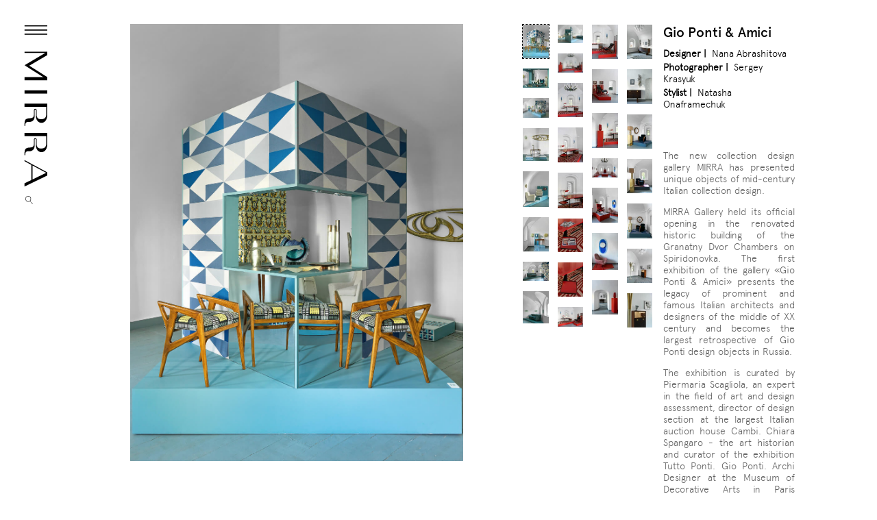

--- FILE ---
content_type: text/html; charset=UTF-8
request_url: https://www.mirragallery.com/exhibitions/gio_ponti___amici_id_7
body_size: 56382
content:
<!DOCTYPE html><html lang="en"><head><meta http-equiv="Content-Type" content="text/html; charset=utf-8"><meta name="viewport" content="width=device-width, initial-scale=1.0"><meta name="description" content="The new collection design gallery MIRRA has presented unique objects of mid-century Italian collection design."/><title>Gio Ponti & Amici</title><![if gte IE 10]><link href="/themes/salem/css/default.css?16" rel="stylesheet"><link rel="icon" href="/favicon.svg"><script type="text/javascript" src="/themes/salem/js/jquery.js"></script><script type="text/javascript" src="/themes/salem/js/libs.js"></script><script type="text/javascript" src="/themes/salem/js/app.js?16"></script><script async src="https://www.googletagmanager.com/gtag/js?id=UA-144762720-1"></script><script>window.dataLayer = window.dataLayer || []; function gtag(){dataLayer.push(arguments);} gtag('js', new Date()); gtag('config', 'UA-144762720-1');</script><!<![endif]><!--[if lte IE 9]><script>window.location = "/outdated.htm"</script><![endif]--></head><body class="body-projects en exhibitions gio-ponti---amici-id-7" data-path="/exhibitions/gio_ponti___amici_id_7"><div class="main"><div class="page-content apercu-light"><div class="page-content-left"><div class="page-content-left-expanded"><div class="page-content-left-scrollbox"><div class="page-content-left-tree"><a href="/"><div class="page-content-logo"></div></a><div class="phone"></div><div class="pop-up"></div><div class="pop-up-list"><div class="page-content-search"></div><div class="page-content-menu"><div class='menu-item' data-collection='-1' data-caption='Collections' data-action='/collections'><div class='menu-item-caption folder'>Collections </div><div class='menu-subitems'><div class='menu-item' data-folder='1009' data-caption='Furniture' data-action='/furniture'><div class='menu-item-caption folder'>Furniture </div><div class='menu-subitems'><div class='menu-item' data-folder='1051' data-collection='1051' data-caption='Armchairs & Chairs' data-action='/armchairs___chairs'><div class='menu-item-caption'>Armchairs & Chairs </div></div><div class='menu-item' data-folder='1037' data-collection='1037' data-caption='Bars' data-action='/bars'><div class='menu-item-caption'>Bars </div></div><div class='menu-item' data-folder='1067' data-collection='1067' data-caption='Commodes' data-action='/commodes'><div class='menu-item-caption'>Commodes </div></div><div class='menu-item' data-folder='1205' data-collection='1205' data-caption='Consoles' data-action='/consoles'><div class='menu-item-caption'>Consoles </div></div><div class='menu-item' data-folder='1224' data-collection='1224' data-caption='Folding Screen' data-action='/folding_screen'><div class='menu-item-caption'>Folding Screen </div></div><div class='menu-item' data-folder='1225' data-collection='1225' data-caption='Hanger' data-action='/hanger'><div class='menu-item-caption'>Hanger </div></div><div class='menu-item' data-folder='1011' data-collection='1011' data-caption='Libraries' data-action='/libraries'><div class='menu-item-caption'>Libraries </div></div><div class='menu-item' data-folder='1079' data-collection='1079' data-caption='Nightstands' data-action='/nightstands'><div class='menu-item-caption'>Nightstands </div></div><div class='menu-item' data-folder='1013' data-collection='1013' data-caption='Sofas' data-action='/sofas'><div class='menu-item-caption'>Sofas </div></div><div class='menu-item' data-folder='1014' data-collection='1014' data-caption='Tables' data-action='/tables'><div class='menu-item-caption'>Tables </div></div></div></div><div class='menu-item' data-folder='1053' data-caption='Accessories' data-action='/accessories'><div class='menu-item-caption folder'>Accessories </div><div class='menu-subitems'><div class='menu-item' data-folder='1062' data-collection='1062' data-caption='Boxes' data-action='/boxes'><div class='menu-item-caption'>Boxes </div></div><div class='menu-item' data-folder='1228' data-collection='1228' data-caption='Candlesticks' data-action='/candlesticks'><div class='menu-item-caption'>Candlesticks </div></div><div class='menu-item' data-folder='1058' data-collection='1058' data-caption='Clock' data-action='/clock'><div class='menu-item-caption'>Clock </div></div><div class='menu-item' data-folder='1057' data-collection='1057' data-caption='Figures' data-action='/figures'><div class='menu-item-caption'>Figures </div></div><div class='menu-item' data-folder='1231' data-collection='1231' data-caption='Floor figures' data-action='/floor_figures'><div class='menu-item-caption'>Floor figures </div></div><div class='menu-item' data-folder='1061' data-collection='1061' data-caption='Frames' data-action='/frames'><div class='menu-item-caption'>Frames </div></div><div class='menu-item' data-folder='1060' data-collection='1060' data-caption='Mirrors' data-action='/mirrors'><div class='menu-item-caption'>Mirrors </div></div><div class='menu-item' data-folder='1059' data-collection='1059' data-caption='Plates' data-action='/plates'><div class='menu-item-caption'>Plates </div></div><div class='menu-item' data-folder='1056' data-collection='1056' data-caption='Vases' data-action='/vases'><div class='menu-item-caption'>Vases </div></div><div class='menu-item' data-folder='1227' data-collection='1227' data-caption='Wall figures' data-action='/wall_figures'><div class='menu-item-caption'>Wall figures </div></div></div></div><div class='menu-item' data-folder='1010' data-caption='Lamps' data-action='/lamps'><div class='menu-item-caption folder'>Lamps </div><div class='menu-subitems'><div class='menu-item' data-folder='1015' data-collection='1015' data-caption='Ceiling Lamps' data-action='/ceiling_lamps'><div class='menu-item-caption'>Ceiling Lamps </div></div><div class='menu-item' data-folder='1030' data-collection='1030' data-caption='Floor Lamps' data-action='/floor_lamps'><div class='menu-item-caption'>Floor Lamps </div></div><div class='menu-item' data-folder='1031' data-collection='1031' data-caption='Table Lamps' data-action='/table_lamps'><div class='menu-item-caption'>Table Lamps </div></div><div class='menu-item' data-folder='1029' data-collection='1029' data-caption='Wall Lamps' data-action='/wall_lamps'><div class='menu-item-caption'>Wall Lamps </div></div></div></div></div></div><div class='menu-item' data-caption='Designers' data-action='/designers'><div class='menu-item-caption folder'>Designers </div><div class='menu-subitems'><div class='menu-item' data-caption='Afra & Tobia Scarpa' data-designer='85' data-action='/afra___tobia_scarpa'><div class='menu-item-caption'>Afra & Tobia Scarpa </div></div><div class='menu-item' data-caption='Aldo Tura' data-designer='29' data-action='/aldo_tura'><div class='menu-item-caption'>Aldo Tura </div></div><div class='menu-item' data-caption='Alessandro Mendini' data-designer='63' data-action='/alessandro_mendini'><div class='menu-item-caption'>Alessandro Mendini </div></div><div class='menu-item' data-caption='Angelo Brotto' data-designer='97' data-action='/angelo_brotto'><div class='menu-item-caption'>Angelo Brotto </div></div><div class='menu-item' data-caption='Angelo Lelii' data-designer='26' data-action='/angelo_lelii'><div class='menu-item-caption'>Angelo Lelii </div></div><div class='menu-item' data-caption='Angelo Mangiarotti' data-designer='10' data-action='/angelo_mangiarotti'><div class='menu-item-caption'>Angelo Mangiarotti </div></div><div class='menu-item' data-caption='B.B.P.R.' data-designer='6' data-action='/b_b_p_r_'><div class='menu-item-caption'>B.B.P.R</div></div><div class='menu-item' data-caption='Bobo Piccoli' data-designer='93' data-action='/bobo_piccoli'><div class='menu-item-caption'>Bobo Piccoli </div></div><div class='menu-item' data-caption='Campana Brothers' data-designer='91' data-action='/campana_brothers'><div class='menu-item-caption'>Campana Brothers </div></div><div class='menu-item' data-caption='Carmelo Cappello' data-designer='80' data-action='/carmelo_cappello'><div class='menu-item-caption'>Carmelo Cappello </div></div><div class='menu-item' data-caption='Deda Barattini' data-designer='106' data-action='/deda_barattini'><div class='menu-item-caption'>Deda Barattini </div></div><div class='menu-item' data-caption='Erberto Carboni' data-designer='5' data-action='/erberto_carboni'><div class='menu-item-caption'>Erberto Carboni </div></div><div class='menu-item' data-caption='Eric Schmitt' data-designer='98' data-action='/eric_schmitt'><div class='menu-item-caption'>Eric Schmitt </div></div><div class='menu-item' data-caption='Ettore Sottsass' data-designer='32' data-action='/ettore_sottsass'><div class='menu-item-caption'>Ettore Sottsass </div></div><div class='menu-item' data-caption='Federico Munari' data-designer='54' data-action='/federico_munari'><div class='menu-item-caption'>Federico Munari </div></div><div class='menu-item' data-caption='Franco Albini' data-designer='25' data-action='/franco_albini'><div class='menu-item-caption'>Franco Albini </div></div><div class='menu-item' data-caption='Gabriella Crespi' data-designer='14' data-action='/gabriella_crespi'><div class='menu-item-caption'>Gabriella Crespi </div></div><div class='menu-item' data-caption='Gae Aulenti' data-designer='68' data-action='/gae_aulenti'><div class='menu-item-caption'>Gae Aulenti </div></div><div class='menu-item' data-caption='Gaetano Pesce' data-designer='83' data-action='/gaetano_pesce'><div class='menu-item-caption'>Gaetano Pesce </div></div><div class='menu-item' data-caption='Gaetano Sciolari' data-designer='76' data-action='/gaetano_sciolari'><div class='menu-item-caption'>Gaetano Sciolari </div></div><div class='menu-item' data-caption='George Nelson ' data-designer='57' data-action='/george_nelson__mulhauser_'><div class='menu-item-caption'>George Nelson  </div></div><div class='menu-item' data-caption='Giacomo Balla' data-designer='100' data-action='/giacomo_balla'><div class='menu-item-caption'>Giacomo Balla </div></div><div class='menu-item' data-caption='Giacomo Cuccoli' data-designer='87' data-action='/giacomo_cuccoli'><div class='menu-item-caption'>Giacomo Cuccoli </div></div><div class='menu-item' data-caption='Gianfranco Frattini' data-designer='16' data-action='/gianfranco_frattini'><div class='menu-item-caption'>Gianfranco Frattini </div></div><div class='menu-item' data-caption='Gino Sarfatti' data-designer='60' data-action='/gino_sarfatti'><div class='menu-item-caption'>Gino Sarfatti </div></div><div class='menu-item' data-caption='Gio Ponti' data-designer='9' data-action='/gio_ponti'><div class='menu-item-caption'>Gio Ponti </div></div><div class='menu-item' data-caption='Guglielmo Veronesi' data-designer='79' data-action='/guglielmo_veronesi'><div class='menu-item-caption'>Guglielmo Veronesi </div></div><div class='menu-item' data-caption='Ico & Luisa Parisi' data-designer='15' data-action='/ico___luisa_parisi'><div class='menu-item-caption'>Ico & Luisa Parisi </div></div><div class='menu-item' data-caption='Ignazio Gardella' data-designer='21' data-action='/ignazio_gardella'><div class='menu-item-caption'>Ignazio Gardella </div></div><div class='menu-item' data-caption='Joe Colombo' data-designer='104' data-action='/joe_colombo'><div class='menu-item-caption'>Joe Colombo </div></div><div class='menu-item' data-caption='Lina Bo Bardi' data-designer='70' data-action='/lina_bo_bardi'><div class='menu-item-caption'>Lina Bo Bardi </div></div><div class='menu-item' data-caption='Lino Sabattini' data-designer='73' data-action='/lino_sabattini'><div class='menu-item-caption'>Lino Sabattini </div></div><div class='menu-item' data-caption='Lino Tagliapietra' data-designer='35' data-action='/lino_tagliapietra'><div class='menu-item-caption'>Lino Tagliapietra </div></div><div class='menu-item' data-caption='Luciano Frigerio' data-designer='13' data-action='/luciano_frigerio'><div class='menu-item-caption'>Luciano Frigerio </div></div><div class='menu-item' data-caption='Luigi Caccia Dominioni' data-designer='8' data-action='/luigi_caccia_dominioni'><div class='menu-item-caption'>Luigi Caccia Dominioni </div></div><div class='menu-item' data-caption='Marco Zanuso' data-designer='7' data-action='/marco_zanuso'><div class='menu-item-caption'>Marco Zanuso </div></div><div class='menu-item' data-caption='Mario Bellini' data-designer='69' data-action='/mario_bellini'><div class='menu-item-caption'>Mario Bellini </div></div><div class='menu-item' data-caption='Martine Bedin' data-designer='65' data-action='/martine_bedin'><div class='menu-item-caption'>Martine Bedin </div></div><div class='menu-item' data-caption='Massimo and Lella Vignelli' data-designer='99' data-action='/massimo_and_lella_vignelli'><div class='menu-item-caption'>Massimo and Lella Vignelli </div></div><div class='menu-item' data-caption='Max Ingrand' data-designer='17' data-action='/max_ingrand'><div class='menu-item-caption'>Max Ingrand </div></div><div class='menu-item' data-caption='Melchiorre Bega' data-designer='77' data-action='/melchiorre_bega'><div class='menu-item-caption'>Melchiorre Bega </div></div><div class='menu-item' data-caption='Niels Koefoed' data-designer='89' data-action='/niels_koefoed'><div class='menu-item-caption'>Niels Koefoed </div></div><div class='menu-item' data-caption='Oscar Niemeyer' data-designer='101' data-action='/oscar_niemeyer'><div class='menu-item-caption'>Oscar Niemeyer </div></div><div class='menu-item' data-caption='Osvaldo Borsani' data-designer='40' data-action='/osvaldo_borsani'><div class='menu-item-caption'>Osvaldo Borsani </div></div><div class='menu-item' data-caption='Paolo Buffa' data-designer='20' data-action='/paolo_buffa'><div class='menu-item-caption'>Paolo Buffa </div></div><div class='menu-item' data-caption='Piero Fornasetti' data-designer='28' data-action='/piero_fornasetti'><div class='menu-item-caption'>Piero Fornasetti </div></div><div class='menu-item' data-caption='Pierre Jeanneret' data-designer='95' data-action='/pierre_jeanneret'><div class='menu-item-caption'>Pierre Jeanneret </div></div><div class='menu-item' data-caption='Pietro Chiesa' data-designer='38' data-action='/pietro_chiesa'><div class='menu-item-caption'>Pietro Chiesa </div></div><div class='menu-item' data-caption='Roberto Giulio Rida' data-designer='96' data-action='/roberto_giulio_rida'><div class='menu-item-caption'>Roberto Giulio Rida </div></div><div class='menu-item' data-caption='Romeo Rega' data-designer='71' data-action='/romeo_rega'><div class='menu-item-caption'>Romeo Rega </div></div><div class='menu-item' data-caption='Ronald Sasson' data-designer='88' data-action='/ronald_sasson'><div class='menu-item-caption'>Ronald Sasson </div></div><div class='menu-item' data-caption='Ross Littell' data-designer='94' data-action='/ross_littell'><div class='menu-item-caption'>Ross Littell </div></div><div class='menu-item' data-caption='Silvio Cavatorta' data-designer='90' data-action='/silvio_cavatorta'><div class='menu-item-caption'>Silvio Cavatorta </div></div><div class='menu-item' data-caption='Tomaso Buzzi' data-designer='43' data-action='/tomaso_buzzi'><div class='menu-item-caption'>Tomaso Buzzi </div></div><div class='menu-item' data-caption='Toni Zuccheri' data-designer='39' data-action='/toni_zuccheri'><div class='menu-item-caption'>Toni Zuccheri </div></div><div class='menu-item' data-caption='Vico Magistretti' data-designer='74' data-action='/vico_magistretti'><div class='menu-item-caption'>Vico Magistretti </div></div><div class='menu-item' data-caption='Vika Nurislamova' data-designer='105' data-action='/vika_nurislamova'><div class='menu-item-caption'>Vika Nurislamova </div></div><div class='menu-item' data-caption='Vittorio Dassi' data-designer='86' data-action='/vittorio_dassi'><div class='menu-item-caption'>Vittorio Dassi </div></div><div class='menu-item' data-caption='Vittorio Introini' data-designer='92' data-action='/vittorio_introini'><div class='menu-item-caption'>Vittorio Introini </div></div><div class='menu-item' data-caption='Willy Rizzo' data-designer='84' data-action='/willy_rizzo'><div class='menu-item-caption'>Willy Rizzo </div></div></div></div><div class='menu-item' data-caption='Manufacturers' data-action='/manufacturers'><div class='menu-item-caption folder'>Manufacturers </div><div class='menu-subitems'><div class='menu-item' data-caption='Arflex' data-creator='4' data-action='/arflex'><div class='menu-item-caption'>Arflex </div></div><div class='menu-item' data-caption='Arredoluce' data-creator='15' data-action='/arredoluce'><div class='menu-item-caption'>Arredoluce </div></div><div class='menu-item' data-caption='Arteluce' data-creator='16' data-action='/arteluce'><div class='menu-item-caption'>Arteluce </div></div><div class='menu-item' data-caption='Artemide' data-creator='17' data-action='/artemide'><div class='menu-item-caption'>Artemide </div></div><div class='menu-item' data-caption='Azucena' data-creator='18' data-action='/azucena'><div class='menu-item-caption'>Azucena </div></div><div class='menu-item' data-caption='Barbini' data-creator='14' data-action='/barbini'><div class='menu-item-caption'>Barbini </div></div><div class='menu-item' data-caption='Barovier & Toso' data-creator='6' data-action='/barovier___toso'><div class='menu-item-caption'>Barovier & Toso </div></div><div class='menu-item' data-caption='Cassina' data-creator='20' data-action='/cassina'><div class='menu-item-caption'>Cassina </div></div><div class='menu-item' data-caption='Fontana Arte' data-creator='13' data-action='/fontana_arte'><div class='menu-item-caption'>Fontana Arte </div></div><div class='menu-item' data-caption='Fornasetti' data-creator='25' data-action='/fornasetti'><div class='menu-item-caption'>Fornasetti </div></div><div class='menu-item' data-caption='Jaeger-LeCoultre' data-creator='9' data-action='/jaeger_lecoultre'><div class='menu-item-caption'>Jaeger-LeCoultre </div></div><div class='menu-item' data-caption='Mazegga 1946' data-creator='54' data-action='/mazegga_1946'><div class='menu-item-caption'>Mazegga 1946 </div></div><div class='menu-item' data-caption='Seguso' data-creator='38' data-action='/seguso'><div class='menu-item-caption'>Seguso </div></div><div class='menu-item' data-caption='Stilnovo' data-creator='39' data-action='/stilnovo'><div class='menu-item-caption'>Stilnovo </div></div><div class='menu-item' data-caption='Tronconi' data-creator='56' data-action='/tronconi'><div class='menu-item-caption'>Tronconi </div></div><div class='menu-item' data-caption='Venini' data-creator='10' data-action='/venini'><div class='menu-item-caption'>Venini </div></div><div class='menu-item' data-caption='Vistozi' data-creator='51' data-action='/vistozi'><div class='menu-item-caption'>Vistozi </div></div></div></div><div class='menu-item' data-caption='Curated by' data-action='/curated_by'><div class='menu-item-caption folder'>Curated by </div><div class='menu-subitems'><div class='menu-item' data-caption='POP-UP MIRRA х Vesper' data-action='/pop_up_mirra___vesper_id_10'><div class='menu-item-caption'>POP-UP MIRRA х Vesper </div></div><div class='menu-item' data-caption='POP-UP MIRRA х Moss' data-action='/pop_up_mirra___moss_id_5'><div class='menu-item-caption'>POP-UP MIRRA х Moss </div></div><div class='menu-item' data-caption='Irina Mogilatova`s House' data-action='/irina_mogilatova_s_house_id_4'><div class='menu-item-caption'>Irina Mogilatova`s House </div></div><div class='menu-item' data-caption='Gulrich House' data-action='/gulrich_house_id_3'><div class='menu-item-caption'>Gulrich House </div></div></div></div><div class='menu-item' data-caption='Exhibitions' data-action='/exhibitions'><div class='menu-item-caption folder'>Exhibitions </div><div class='menu-subitems'><div class='menu-item' data-caption='MIRRA x LOBBY «Present Simple»' data-action='/mirra_x_lobby__present_simple__id_14'><div class='menu-item-caption'>MIRRA x LOBBY «Present Simple» </div></div><div class='menu-item' data-caption='Cosmoscow 2021' data-action='/cosmoscow_2021_id_13'><div class='menu-item-caption'>Cosmoscow 2021 </div></div><div class='menu-item' data-caption='The Art of Sitting' data-action='/the_art_of_sitting_id_12'><div class='menu-item-caption'>The Art of Sitting </div></div><div class='menu-item' data-caption='DA!MOSCOW 2021' data-action='/da_moscow_2021_id_11'><div class='menu-item-caption'>DA!MOSCOW 2021 </div></div><div class='menu-item' data-caption='Best Interior Festival 2019' data-action='/best_interior_festival_2019_id_8'><div class='menu-item-caption'>Best Interior Festival 2019 </div></div><div class='menu-item' data-caption='Gio Ponti & Amici' data-action='/gio_ponti___amici_id_7'><div class='menu-item-caption'>Gio Ponti & Amici </div></div><div class='menu-item' data-caption='Cosmoscow 2019' data-action='/cosmoscow_2019_id_6'><div class='menu-item-caption'>Cosmoscow 2019 </div></div></div></div><div class='menu-item' data-caption='Events' data-action='/events'><div class='menu-item-caption folder'>Events </div><div class='menu-subitems'><div class='menu-item' data-caption='Upcoming Projects' data-action=''><div class='menu-item-caption folder'>Upcoming Projects </div><div class='menu-subitems'><div class='menu-item' data-caption='January 2022' data-action=''><div class='menu-item-caption folder'>January 2022 </div><div class='menu-subitems'><div class='menu-item' data-caption='Language Constructions by Vikа Nurislamova' data-action='/language_constructions_by_vik__nurislamova_id_29'><div class='menu-item-caption'>Language Constructions by Vikа Nurislamova </div></div></div></div></div></div><div class='menu-item' data-caption='Reports' data-action=''><div class='menu-item-caption folder'>Reports </div><div class='menu-subitems'><div class='menu-item' data-caption='MIRRA X COSMOSCOW Art Collectors Club 2021' data-action='/mirra_x_cosmoscow_art_collectors_club_2021_id_28'><div class='menu-item-caption'>MIRRA X COSMOSCOW Art Collectors Club 2021 </div></div><div class='menu-item' data-caption='Lecture at the Interior School' data-action='/lecture_at_the_interior_school_id_27'><div class='menu-item-caption'>Lecture at the Interior School </div></div><div class='menu-item' data-caption='MIRRA х Sotheby’s' data-action='/mirra___sotheby_s_id_26'><div class='menu-item-caption'>MIRRA х Sotheby’s </div></div><div class='menu-item' data-caption='Collector’s dreams. Maxim Boxer Wish List.' data-action='/collector_s_dreams__maxim_boxer_wish_list__id_24'><div class='menu-item-caption'>Collector’s dreams. Maxim Boxer Wish List</div></div><div class='menu-item' data-caption='Gift Show 2019' data-action='/gift_show_2019_id_22'><div class='menu-item-caption'>Gift Show 2019 </div></div><div class='menu-item' data-caption='MIRRA Gallery grand opening' data-action='/mirra_gallery_grand_opening_id_13'><div class='menu-item-caption'>MIRRA Gallery grand opening </div></div><div class='menu-item' data-caption='GARAGE:Public-talk with Chiara Spangaro' data-action='/garage_public_talk_with_chiara_spangaro_id_12'><div class='menu-item-caption'>GARAGE:Public-talk with Chiara Spangaro </div></div><div class='menu-item' data-caption='Italian Breakfast at the MIRRA Gallery' data-action='/italian_breakfast_at_the_mirra_gallery_id_9'><div class='menu-item-caption'>Italian Breakfast at the MIRRA Gallery </div></div><div class='menu-item' data-caption='GARAGE:Public-talk with Fulvio Ferrari' data-action='/garage_public_talk_with_fulvio_ferrari_id_11'><div class='menu-item-caption'>GARAGE:Public-talk with Fulvio Ferrari </div></div><div class='menu-item' data-caption='Jaeger-LeCoultre & Robb Report' data-action='/jaeger_lecoultre___robb_report_id_2'><div class='menu-item-caption'>Jaeger-LeCoultre & Robb Report </div></div><div class='menu-item' data-caption='COSMOSCOW Art Collectors Club' data-action='/cosmoscow_art_collectors_club_id_3'><div class='menu-item-caption'>COSMOSCOW Art Collectors Club </div></div></div></div></div></div><div class='menu-item' data-caption='Blog' data-action='/blogs'><div class='menu-item-caption folder'>Blog </div><div class='menu-subitems'><div class='menu-item' data-caption='Paravento Balla' data-action='/paravento_balla_id_61'><div class='menu-item-caption'>Paravento Balla </div></div><div class='menu-item' data-caption='Tre Pezzi by Franco Albini' data-action='/tre_pezzi_by_franco_albini_id_58'><div class='menu-item-caption'>Tre Pezzi by Franco Albini </div></div><div class='menu-item' data-caption='Gaetano Pesce & his famous Donna chair' data-action='/gaetano_pesce___his_famous_donna_chair_id_57'><div class='menu-item-caption'>Gaetano Pesce & his famous Donna chair </div></div><div class='menu-item' data-caption='DOMUS MAGAZINE' data-action='/domus_magazine_id_56'><div class='menu-item-caption'>DOMUS MAGAZINE </div></div><div class='menu-item' data-caption='The iconic LC collection' data-action='/the_iconic_lc_collection_id_55'><div class='menu-item-caption'>The iconic LC collection </div></div><div class='menu-item' data-caption='Le Corbusier' data-action='/le_corbusier_id_50'><div class='menu-item-caption'>Le Corbusier </div></div></div></div><div class='menu-item' data-caption='About' data-action='/about'><div class='menu-item-caption'>About </div></div><div class='menu-item' data-caption='Publications' data-action='/publications'><div class='menu-item-caption'>Publications </div></div><div class='menu-item' data-caption='My wishlist' data-wishlist='1' data-action='/my_wishlist'><div class='menu-item-caption'>My wishlist </div></div></div><div class="page-content-lang"><b>EN</b>&nbsp;&nbsp;|&nbsp;&nbsp;<a href="//www.mirragallery.ru/exhibitions/gio_ponti___amici_id_7">RU</a></div></div></div></div></div><div class="page-content-left-collapsed"></div></div><div class="page-content-client"><div class="content-wrap"><div class="view-project"><div class="view-project-photos-column photos-column"><div class="view-project-photo-view"><div class="view-project-photo-main projector-frame"><img src="/images/originals/8962019918133838512.jpg" alt="Gio Ponti & Amici" title="Gio Ponti & Amici"></div><div class="view-project-miniatures"><div class="view-project-miniatures-container projector-miniatures medium"><div><img src='/images/thumbs/8962019918133838512.jpg' data-json='{"idx":"153","filename":"8962019918133838512.jpg","caption":"Mg==","text":"[base64]","width":"1067","height":"1399","links":[]}' data-filename='8962019918133838512.jpg'></div><div><img src='/images/thumbs/7201991813384223.jpg' data-json='{"idx":"156","filename":"7201991813384223.jpg","caption":"MQ==","text":"","width":"1423","height":"1067","links":[{"category":"Plate","name":"RGVsIENhbXBv","designer":"R2lvIFBvbnRp","creator":"RGVsIENhbXBv","origin":"Italy","date":"1960","href":"\/accessories\/plates\/plate_del_campo_id_109"},{"category":"Plate","name":"RGVsIENhbXBv","designer":"R2lvIFBvbnRp","creator":"","origin":"Italy","date":"1960","href":"\/accessories\/plates\/plate_del_campo_id_108"},{"category":"Figure","name":"Q2F2YWxsbw==","designer":"R2lvIFBvbnRp","creator":"TGlubyBTYWJhdHRpbmk=","origin":"Italy","date":"1979","href":"\/accessories\/figures\/figure_cavallo_id_124"},{"category":"Figure","name":"UGVzY2U=","designer":"R2lvIFBvbnRp","creator":"TGlubyBTYWJhdHRpbmk=","origin":"Italy","date":"1978","href":"\/accessories\/figures\/figure_pesce_id_125"},{"category":"Vase","name":"VHViaQ==","designer":"R2lvIFBvbnRp","creator":"TGlubyBTYWJhdHRpbmk=","origin":"Italy","date":"1950","href":"\/accessories\/vases\/vase_tubi_id_122"},{"category":"Vase","name":"QSBzaWx2ZXIgcGl0Y2hlciA5MS8zMDA=","designer":"Q2FybG8gU2NhcnBh","creator":"Q2xldG8gTXVuYXJp","origin":"Italy","date":"1970","href":"\/accessories\/vases\/vase_a_silver_pitcher_91\/300_id_331"},{"category":"Vase","name":"Izg3LzEwMA==","designer":"","creator":"RGVsIENhbXBv","origin":"","date":"1960","href":"\/accessories\/vases\/vase__87\/100_id_110"},{"category":"Vase","name":"Q2FyZGluYWxp","designer":"TGlubyBTYWJhdHRpbmk=","creator":"Q2hyaXN0b2ZsZSBHYWxsaWE=","origin":"Italy","date":"1950","href":"\/accessories\/vases\/vase_cardinali_id_330"},{"category":"Wall lamp","name":"","designer":"UGllcm8gRm9ybmFzZXR0aQ==","creator":"Rm9ybmFzZXR0aQ==","origin":"Italy","date":"1950","href":"\/lamps\/wall_lamps\/wall_lamp_piero_fornasetti_id_36"}]}' data-filename='7201991813384223.jpg'></div><div><img src='/images/thumbs/3402019918133839762.jpg' data-json='{"idx":"154","filename":"3402019918133839762.jpg","caption":"Mw==","text":"","width":"1345","height":"1067","links":[{"category":"Wall lamp","name":"","designer":"UGllcm8gRm9ybmFzZXR0aQ==","creator":"Rm9ybmFzZXR0aQ==","origin":"Italy","date":"1950","href":"\/lamps\/wall_lamps\/wall_lamp_piero_fornasetti_id_36"},{"category":"Plate","name":"RGVsIENhbXBv","designer":"R2lvIFBvbnRp","creator":"RGVsIENhbXBv","origin":"Italy","date":"1960","href":"\/accessories\/plates\/plate_del_campo_id_109"},{"category":"Plate","name":"RGVsIENhbXBv","designer":"R2lvIFBvbnRp","creator":"","origin":"Italy","date":"1960","href":"\/accessories\/plates\/plate_del_campo_id_108"},{"category":"Figure","name":"Q2F2YWxsbw==","designer":"R2lvIFBvbnRp","creator":"TGlubyBTYWJhdHRpbmk=","origin":"Italy","date":"1979","href":"\/accessories\/figures\/figure_cavallo_id_124"},{"category":"Figure","name":"UGVzY2U=","designer":"R2lvIFBvbnRp","creator":"TGlubyBTYWJhdHRpbmk=","origin":"Italy","date":"1978","href":"\/accessories\/figures\/figure_pesce_id_125"},{"category":"Vase","name":"Izg3LzEwMA==","designer":"","creator":"RGVsIENhbXBv","origin":"","date":"1960","href":"\/accessories\/vases\/vase__87\/100_id_110"},{"category":"Vase","name":"VHViaQ==","designer":"R2lvIFBvbnRp","creator":"TGlubyBTYWJhdHRpbmk=","origin":"Italy","date":"1950","href":"\/accessories\/vases\/vase_tubi_id_122"},{"category":"Vase","name":"QSBzaWx2ZXIgcGl0Y2hlciA5MS8zMDA=","designer":"Q2FybG8gU2NhcnBh","creator":"Q2xldG8gTXVuYXJp","origin":"Italy","date":"1970","href":"\/accessories\/vases\/vase_a_silver_pitcher_91\/300_id_331"},{"category":"Vase","name":"Q2FyZGluYWxp","designer":"TGlubyBTYWJhdHRpbmk=","creator":"Q2hyaXN0b2ZsZSBHYWxsaWE=","origin":"Italy","date":"1950","href":"\/accessories\/vases\/vase_cardinali_id_330"},{"category":"Chair","name":"","designer":"R2lvIFBvbnRp","creator":"","origin":"Italy","date":"1954","href":"\/furniture\/armchairs___chairs\/chair_gio_ponti_id_253"},{"category":"Table","name":"","designer":"R2lvIFBvbnRp","creator":"RGFzc2k=","origin":"Italy","date":"1956","href":"\/furniture\/tables\/table_gio_ponti_id_338"}]}' data-filename='3402019918133839762.jpg'></div><div><img src='/images/thumbs/869201991813384789.jpg' data-json='{"idx":"160","filename":"869201991813384789.jpg","caption":"NA==","text":"","width":"1067","height":"1373","links":[{"category":"Wall lamp","name":"TW9kZWwgMjI0MA==","designer":"TWF4IEluZ3JhbmQ=","creator":"Rm9udGFuYSBBcnRl","origin":"Italy","date":"1955","href":"\/lamps\/wall_lamps\/wall_lamp_model_2240_id_281"},{"category":"Figure","name":"","designer":"Q2FybWVsbyBDYXBwZWxsbw==","creator":"","origin":"Italy","date":"1970","href":"\/accessories\/wall_figures\/figure_carmelo_cappello_id_275"},{"category":"Bar","name":"","designer":"TWF4IEluZ3JhbmQ=","creator":"","origin":"Italy","date":"1950","href":"\/furniture\/bars\/bar_max_ingrand_id_296"}]}' data-filename='869201991813384789.jpg'></div><div><img src='/images/thumbs/2432019918133845528.jpg' data-json='{"idx":"159","filename":"2432019918133845528.jpg","caption":"NQ==","text":"","width":"1067","height":"1474","links":[{"category":"Wall lamp","name":"TW9kZWwgMjI0MA==","designer":"TWF4IEluZ3JhbmQ=","creator":"Rm9udGFuYSBBcnRl","origin":"Italy","date":"1955","href":"\/lamps\/wall_lamps\/wall_lamp_model_2240_id_281"},{"category":"Armchair","name":"","designer":"R2lvIFBvbnRp","creator":"Q2Fzc2luYQ==","origin":"Italy","date":"1950","href":"\/furniture\/armchairs___chairs\/armchair_gio_ponti_id_349"}]}' data-filename='2432019918133845528.jpg'></div><div><img src='/images/thumbs/8642019918133837436.jpg' data-json='{"idx":"152","filename":"8642019918133837436.jpg","caption":"Ng==","text":"","width":"1067","height":"1437","links":[{"category":"Wall lamp","name":"","designer":"UGllcm8gRm9ybmFzZXR0aQ==","creator":"Rm9ybmFzZXR0aQ==","origin":"Italy","date":"1950","href":"\/lamps\/wall_lamps\/wall_lamp_piero_fornasetti_id_36"},{"category":"Table","name":"","designer":"R2lvIFBvbnRp","creator":"RGFzc2k=","origin":"Italy","date":"1956","href":"\/furniture\/tables\/table_gio_ponti_id_338"}]}' data-filename='8642019918133837436.jpg'></div><div><img src='/images/thumbs/5702019918133840757.jpg' data-json='{"idx":"155","filename":"5702019918133840757.jpg","caption":"OA==","text":"","width":"1423","height":"1067","links":[{"category":"Wall lamp","name":"","designer":"TWF4IEluZ3JhbmQ=","creator":"Rm9udGFuYSBBcnRl","origin":"Italy","date":"1956","href":"\/lamps\/wall_lamps\/wall_lamp_max_ingrand_id_280"},{"category":"Vase","name":"VHViaQ==","designer":"R2lvIFBvbnRp","creator":"TGlubyBTYWJhdHRpbmk=","origin":"Italy","date":"1950","href":"\/accessories\/vases\/vase_tubi_id_122"},{"category":"Sofa","name":"","designer":"R2lvIFBvbnRp","creator":"","origin":"Italy","date":"1950","href":"\/furniture\/sofas\/sofa_gio_ponti_id_345"}]}' data-filename='5702019918133840757.jpg'></div><div><img src='/images/thumbs/9702019918133844690.jpg' data-json='{"idx":"158","filename":"9702019918133844690.jpg","caption":"OQ==","text":"","width":"1067","height":"1354","links":[{"category":"Wall lamp","name":"","designer":"TWF4IEluZ3JhbmQ=","creator":"Rm9udGFuYSBBcnRl","origin":"Italy","date":"1956","href":"\/lamps\/wall_lamps\/wall_lamp_max_ingrand_id_280"},{"category":"Sofa","name":"","designer":"R2lvIFBvbnRp","creator":"","origin":"Italy","date":"1950","href":"\/furniture\/sofas\/sofa_gio_ponti_id_345"}]}' data-filename='9702019918133844690.jpg'></div><div><img src='/images/thumbs/2832019918133858986.jpg' data-json='{"idx":"171","filename":"2832019918133858986.jpg","caption":"MTA=","text":"","width":"1491","height":"1067","links":[{"category":"Wall lamp","name":"","designer":"TWF4IEluZ3JhbmQ=","creator":"Rm9udGFuYSBBcnRl","origin":"Italy","date":"1956","href":"\/lamps\/wall_lamps\/wall_lamp_max_ingrand_id_280"},{"category":"Chair","name":"","designer":"R2lvIFBvbnRp","creator":"","origin":"Italy","date":"1954","href":"\/furniture\/armchairs___chairs\/chair_gio_ponti_id_253"},{"category":"Wall lamp","name":"TW9kZWwgMjI0MA==","designer":"TWF4IEluZ3JhbmQ=","creator":"Rm9udGFuYSBBcnRl","origin":"Italy","date":"1955","href":"\/lamps\/wall_lamps\/wall_lamp_model_2240_id_281"},{"category":"Vase","name":"VHViaQ==","designer":"R2lvIFBvbnRp","creator":"TGlubyBTYWJhdHRpbmk=","origin":"Italy","date":"1950","href":"\/accessories\/vases\/vase_tubi_id_122"},{"category":"Vase","name":"","designer":"R2lvIFBvbnRp","creator":"Q2hyaXN0b2ZsZQ==","origin":"Italy","date":"1970","href":"\/accessories\/vases\/vase_gio_ponti_id_123"},{"category":"Vase","name":"Izg3LzEwMA==","designer":"","creator":"RGVsIENhbXBv","origin":"","date":"1960","href":"\/accessories\/vases\/vase__87\/100_id_110"},{"category":"Vase","name":"QSBzaWx2ZXIgcGl0Y2hlciA5MS8zMDA=","designer":"Q2FybG8gU2NhcnBh","creator":"Q2xldG8gTXVuYXJp","origin":"Italy","date":"1970","href":"\/accessories\/vases\/vase_a_silver_pitcher_91\/300_id_331"},{"category":"Vase","name":"Q2FyZGluYWxp","designer":"TGlubyBTYWJhdHRpbmk=","creator":"Q2hyaXN0b2ZsZSBHYWxsaWE=","origin":"Italy","date":"1950","href":"\/accessories\/vases\/vase_cardinali_id_330"},{"category":"Sofa","name":"","designer":"R2lvIFBvbnRp","creator":"","origin":"Italy","date":"1950","href":"\/furniture\/sofas\/sofa_gio_ponti_id_345"},{"category":"Armchair","name":"","designer":"R2lvIFBvbnRp","creator":"Q2Fzc2luYQ==","origin":"Italy","date":"1950","href":"\/furniture\/armchairs___chairs\/armchair_gio_ponti_id_349"}]}' data-filename='2832019918133858986.jpg'></div><div><img src='/images/thumbs/2182019918133825548.jpg' data-json='{"idx":"141","filename":"2182019918133825548.jpg","caption":"MTE=","text":"","width":"1379","height":"1067","links":[{"category":"Vase","name":"","designer":"R2lvIFBvbnRp","creator":"UG96emkgR2lub3Jp","origin":"Italy","date":"1960","href":"\/accessories\/vases\/vase_gio_ponti_id_113"},{"category":"Wall lamp","name":"RGFobGlh","designer":"TWF4IEluZ3JhbmQ=","creator":"Rm9udGFuYSBBcnRl","origin":"Italy","date":"1950","href":"\/lamps\/wall_lamps\/wall_lamp_dahlia_id_80"},{"category":"Table lamp","name":"","designer":"","creator":"U3RpbG5vdm8=","origin":"Italy","date":"1960","href":"\/lamps\/table_lamps\/table_lamp_stilnovo_id_133"},{"category":"Ceiling lamp","name":"","designer":"TWF4IEluZ3JhbmQ=","creator":"","origin":"Italy","date":"1955","href":"\/lamps\/ceiling_lamps\/ceiling_lamp_max_ingrand_id_303"},{"category":"Armchair","name":"U2dhcnN1bA==","designer":"R2FlIEF1bGVudGk=","creator":"UG9sdHJvbm92YQ==","origin":"Italy","date":"1962","href":"\/furniture\/armchairs___chairs\/armchair_sgarsul_id_306"},{"category":"Table","name":"","designer":"R2lvIFBvbnRp","creator":"","origin":"Italy","date":"1950","href":"\/furniture\/tables\/table_gio_ponti_id_346"}]}' data-filename='2182019918133825548.jpg'></div><div><img src='/images/thumbs/502019918133826602.jpg' data-json='{"idx":"142","filename":"502019918133826602.jpg","caption":"MTI=","text":"","width":"1067","height":"1429","links":[{"category":"Table lamp","name":"","designer":"","creator":"U3RpbG5vdm8=","origin":"Italy","date":"1960","href":"\/lamps\/table_lamps\/table_lamp_stilnovo_id_133"},{"category":"Wall lamp","name":"RGFobGlh","designer":"TWF4IEluZ3JhbmQ=","creator":"Rm9udGFuYSBBcnRl","origin":"Italy","date":"1950","href":"\/lamps\/wall_lamps\/wall_lamp_dahlia_id_80"},{"category":"Ceiling lamp","name":"","designer":"TWF4IEluZ3JhbmQ=","creator":"","origin":"Italy","date":"1955","href":"\/lamps\/ceiling_lamps\/ceiling_lamp_max_ingrand_id_303"},{"category":"Table","name":"","designer":"R2lvIFBvbnRp","creator":"","origin":"Italy","date":"1950","href":"\/furniture\/tables\/table_gio_ponti_id_346"}]}' data-filename='502019918133826602.jpg'></div><div><img src='/images/thumbs/2382019918133827958.jpg' data-json='{"idx":"143","filename":"2382019918133827958.jpg","caption":"MTM=","text":"","width":"1067","height":"1455","links":[{"category":"Table lamp","name":"","designer":"","creator":"U3RpbG5vdm8=","origin":"Italy","date":"1960","href":"\/lamps\/table_lamps\/table_lamp_stilnovo_id_133"},{"category":"Wall lamp","name":"RGFobGlh","designer":"TWF4IEluZ3JhbmQ=","creator":"Rm9udGFuYSBBcnRl","origin":"Italy","date":"1950","href":"\/lamps\/wall_lamps\/wall_lamp_dahlia_id_80"},{"category":"Table","name":"","designer":"R2lvIFBvbnRp","creator":"","origin":"Italy","date":"1950","href":"\/furniture\/tables\/table_gio_ponti_id_346"}]}' data-filename='2382019918133827958.jpg'></div><div><img src='/images/thumbs/9962019918133828941.jpg' data-json='{"idx":"144","filename":"9962019918133828941.jpg","caption":"MTQ=","text":"","width":"1067","height":"1462","links":[{"category":"Table lamp","name":"","designer":"","creator":"U3RpbG5vdm8=","origin":"Italy","date":"1960","href":"\/lamps\/table_lamps\/table_lamp_stilnovo_id_133"},{"category":"Table","name":"","designer":"R2lvIFBvbnRp","creator":"","origin":"Italy","date":"1950","href":"\/furniture\/tables\/table_gio_ponti_id_346"}]}' data-filename='9962019918133828941.jpg'></div><div><img src='/images/thumbs/3452019918133855404.jpg' data-json='{"idx":"168","filename":"3452019918133855404.jpg","caption":"MTU=","text":"","width":"1067","height":"1423","links":[{"category":"Table","name":"","designer":"R2lvIFBvbnRp","creator":"","origin":"Italy","date":"1950","href":"\/furniture\/tables\/table_gio_ponti_id_346"}]}' data-filename='3452019918133855404.jpg'></div><div><img src='/images/thumbs/5172019918133856801.jpg' data-json='{"idx":"169","filename":"5172019918133856801.jpg","caption":"MTY=","text":"","width":"1067","height":"1423","links":[{"category":"Table","name":"","designer":"R2lvIFBvbnRp","creator":"","origin":"Italy","date":"1950","href":"\/furniture\/tables\/table_gio_ponti_id_346"}]}' data-filename='5172019918133856801.jpg'></div><div><img src='/images/thumbs/4872019918133829831.jpg' data-json='{"idx":"145","filename":"4872019918133829831.jpg","caption":"MTc=","text":"","width":"1401","height":"1067","links":[{"category":"Table lamp","name":"","designer":"","creator":"U3RpbG5vdm8=","origin":"Italy","date":"1960","href":"\/lamps\/table_lamps\/table_lamp_stilnovo_id_133"},{"category":"Wall lamp","name":"RGFobGlh","designer":"TWF4IEluZ3JhbmQ=","creator":"Rm9udGFuYSBBcnRl","origin":"Italy","date":"1950","href":"\/lamps\/wall_lamps\/wall_lamp_dahlia_id_80"},{"category":"Armchair","name":"U2dhcnN1bA==","designer":"R2FlIEF1bGVudGk=","creator":"UG9sdHJvbm92YQ==","origin":"Italy","date":"1962","href":"\/furniture\/armchairs___chairs\/armchair_sgarsul_id_306"},{"category":"Table","name":"","designer":"R2lvIFBvbnRp","creator":"","origin":"Italy","date":"1950","href":"\/furniture\/tables\/table_gio_ponti_id_346"}]}' data-filename='4872019918133829831.jpg'></div><div><img src='/images/thumbs/8582019918133831503.jpg' data-json='{"idx":"147","filename":"8582019918133831503.jpg","caption":"MTg=","text":"","width":"1067","height":"1424","links":[{"category":"Wall lamp","name":"RGFobGlh","designer":"TWF4IEluZ3JhbmQ=","creator":"Rm9udGFuYSBBcnRl","origin":"Italy","date":"1950","href":"\/lamps\/wall_lamps\/wall_lamp_dahlia_id_80"},{"category":"Armchair","name":"U2dhcnN1bA==","designer":"R2FlIEF1bGVudGk=","creator":"UG9sdHJvbm92YQ==","origin":"Italy","date":"1962","href":"\/furniture\/armchairs___chairs\/armchair_sgarsul_id_306"},{"category":"Table","name":"","designer":"R2lvIFBvbnRp","creator":"","origin":"Italy","date":"1950","href":"\/furniture\/tables\/table_gio_ponti_id_346"}]}' data-filename='8582019918133831503.jpg'></div><div><img src='/images/thumbs/2262019918133832510.jpg' data-json='{"idx":"148","filename":"2262019918133832510.jpg","caption":"MTk=","text":"","width":"1067","height":"1410","links":[{"category":"Armchair","name":"U2dhcnN1bA==","designer":"R2FlIEF1bGVudGk=","creator":"UG9sdHJvbm92YQ==","origin":"Italy","date":"1962","href":"\/furniture\/armchairs___chairs\/armchair_sgarsul_id_306"},{"category":"Wall lamp","name":"","designer":"TWF4IEluZ3JhbmQ=","creator":"Rm9udGFuYSBBcnRl","origin":"Italy","date":"1956","href":"\/lamps\/wall_lamps\/wall_lamp_max_ingrand_id_280"},{"category":"Sofa","name":"","designer":"R2lvIFBvbnRp","creator":"","origin":"Italy","date":"1950","href":"\/furniture\/sofas\/sofa_gio_ponti_id_345"}]}' data-filename='2262019918133832510.jpg'></div><div><img src='/images/thumbs/8202019918133830823.jpg' data-json='{"idx":"146","filename":"8202019918133830823.jpg","caption":"MjA=","text":"","width":"1067","height":"1456","links":[{"category":"Vase","name":"","designer":"R2lvIFBvbnRp","creator":"UG96emkgR2lub3Jp","origin":"Italy","date":"1960","href":"\/accessories\/vases\/vase_gio_ponti_id_113"},{"category":"Table lamp","name":"","designer":"","creator":"U3RpbG5vdm8=","origin":"Italy","date":"1960","href":"\/lamps\/table_lamps\/table_lamp_stilnovo_id_133"},{"category":"Wall lamp","name":"RGFobGlh","designer":"TWF4IEluZ3JhbmQ=","creator":"Rm9udGFuYSBBcnRl","origin":"Italy","date":"1950","href":"\/lamps\/wall_lamps\/wall_lamp_dahlia_id_80"},{"category":"Table","name":"","designer":"R2lvIFBvbnRp","creator":"","origin":"Italy","date":"1950","href":"\/furniture\/tables\/table_gio_ponti_id_346"}]}' data-filename='8202019918133830823.jpg'></div><div><img src='/images/thumbs/6632019918133833623.jpg' data-json='{"idx":"149","filename":"6632019918133833623.jpg","caption":"MjE=","text":"","width":"1403","height":"1067","links":[{"category":"Ceiling lamp","name":"","designer":"TWF4IEluZ3JhbmQ=","creator":"","origin":"Italy","date":"1955","href":"\/lamps\/ceiling_lamps\/ceiling_lamp_max_ingrand_id_303"},{"category":"Wall lamp","name":"","designer":"TWF4IEluZ3JhbmQ=","creator":"Rm9udGFuYSBBcnRl","origin":"Italy","date":"1960","href":"\/lamps\/wall_lamps\/wall_lamp_max_ingrand_id_287"},{"category":"Mirror","name":"","designer":"U2FudGFtYnJvZ2lvIGUgRGUgQmVydGk=","creator":"","origin":"Italy","date":"1958","href":"\/accessories\/mirrors\/mirror_santambrogio_e_de_berti_id_277"},{"category":"Armchair","name":"RmlvcmVuemE=","designer":"RnJhbmNvIEFsYmluaQ==","creator":"QXJmbGV4","origin":"Italy","date":"1952","href":"\/furniture\/armchairs___chairs\/armchair_fiorenza_id_160"},{"category":"Armchair","name":"","designer":"TWVsY2hpb3JyZSBCZWdh","creator":"","origin":"Italy","date":"1960","href":"\/furniture\/armchairs___chairs\/armchair_melchiorre_bega_id_325"}]}' data-filename='6632019918133833623.jpg'></div><div><img src='/images/thumbs/7322019918133834696.jpg' data-json='{"idx":"150","filename":"7322019918133834696.jpg","caption":"MjI=","text":"","width":"1067","height":"1436","links":[{"category":"Armchair","name":"RmlvcmVuemE=","designer":"RnJhbmNvIEFsYmluaQ==","creator":"QXJmbGV4","origin":"Italy","date":"1952","href":"\/furniture\/armchairs___chairs\/armchair_fiorenza_id_160"},{"category":"Armchair","name":"","designer":"TWVsY2hpb3JyZSBCZWdh","creator":"","origin":"Italy","date":"1960","href":"\/furniture\/armchairs___chairs\/armchair_melchiorre_bega_id_325"},{"category":"Wall lamp","name":"","designer":"TWF4IEluZ3JhbmQ=","creator":"Rm9udGFuYSBBcnRl","origin":"Italy","date":"1960","href":"\/lamps\/wall_lamps\/wall_lamp_max_ingrand_id_287"},{"category":"Mirror","name":"","designer":"U2FudGFtYnJvZ2lvIGUgRGUgQmVydGk=","creator":"","origin":"Italy","date":"1958","href":"\/accessories\/mirrors\/mirror_santambrogio_e_de_berti_id_277"}]}' data-filename='7322019918133834696.jpg'></div><div><img src='/images/thumbs/1302019918133835666.jpg' data-json='{"idx":"151","filename":"1302019918133835666.jpg","caption":"MjM=","text":"","width":"1067","height":"1550","links":[{"category":"Mirror","name":"","designer":"U2FudGFtYnJvZ2lvIGUgRGUgQmVydGk=","creator":"","origin":"Italy","date":"1958","href":"\/accessories\/mirrors\/mirror_santambrogio_e_de_berti_id_277"},{"category":"Armchair","name":"","designer":"TWVsY2hpb3JyZSBCZWdh","creator":"","origin":"Italy","date":"1960","href":"\/furniture\/armchairs___chairs\/armchair_melchiorre_bega_id_325"}]}' data-filename='1302019918133835666.jpg'></div><div><img src='/images/thumbs/7482019918133857954.jpg' data-json='{"idx":"170","filename":"7482019918133857954.jpg","caption":"MjQ=","text":"","width":"1067","height":"1429","links":[{"category":"Vase","name":"","designer":"R2lvIFBvbnRp","creator":"UG96emkgR2lub3Jp","origin":"Italy","date":"1960","href":"\/accessories\/vases\/vase_gio_ponti_id_113"},{"category":"Commode","name":"","designer":"R2lvIFBvbnRp","creator":"","origin":"Italy","date":"1940","href":"\/furniture\/commodes\/commode_gio_ponti_id_278"},{"category":"Wall lamp","name":"","designer":"R2FldGFubyBTY2lvbGFyaQ==","creator":"","origin":"Italy","date":"1970","href":"\/lamps\/wall_lamps\/wall_lamp_gaetano_sciolari_id_294"}]}' data-filename='7482019918133857954.jpg'></div><div><img src='/images/thumbs/4332019918133852378.jpg' data-json='{"idx":"165","filename":"4332019918133852378.jpg","caption":"MjU=","text":"","width":"1067","height":"1436","links":[{"category":"Ceiling lamp","name":"","designer":"VmljbyBNYWdpc3RyZXR0aQ==","creator":"","origin":"Italy","date":"1960","href":"\/lamps\/ceiling_lamps\/ceiling_lamp_vico_magistretti_id_304"},{"category":"Commode","name":"","designer":"R2lvIFBvbnRp","creator":"","origin":"Italy","date":"1940","href":"\/furniture\/commodes\/commode_gio_ponti_id_278"},{"category":"Wall lamp","name":"","designer":"R2FldGFubyBTY2lvbGFyaQ==","creator":"","origin":"Italy","date":"1970","href":"\/lamps\/wall_lamps\/wall_lamp_gaetano_sciolari_id_294"}]}' data-filename='4332019918133852378.jpg'></div><div><img src='/images/thumbs/3882019918133854412.jpg' data-json='{"idx":"167","filename":"3882019918133854412.jpg","caption":"MjY=","text":"","width":"1067","height":"1443","links":[{"category":"Wall lamp","name":"","designer":"R2FldGFubyBTY2lvbGFyaQ==","creator":"","origin":"Italy","date":"1970","href":"\/lamps\/wall_lamps\/wall_lamp_gaetano_sciolari_id_294"},{"category":"Commode","name":"","designer":"R2lvIFBvbnRp","creator":"","origin":"Italy","date":"1940","href":"\/furniture\/commodes\/commode_gio_ponti_id_278"}]}' data-filename='3882019918133854412.jpg'></div><div><img src='/images/thumbs/2182019918133848297.jpg' data-json='{"idx":"161","filename":"2182019918133848297.jpg","caption":"Mjc=","text":"","width":"1067","height":"1423","links":[{"category":"Mirror","name":"","designer":"RnJhdGVsbGkgTWFyZWxsaQ==","creator":"RnJhbWFy","origin":"Italy","date":"1950","href":"\/accessories\/mirrors\/mirror_fratelli_marelli_id_91"},{"category":"Armchair","name":"TW9kZWwgbm8uIDM2MTU=","designer":"T3N2YWxkbyBCb3JzYW5p","creator":"","origin":"","date":"1934","href":"\/furniture\/armchairs___chairs\/armchair_model_no__3615_id_158"},{"category":"Table lamp","name":"","designer":"UGllcm8gRm9ybmFzZXR0aQ==","creator":"","origin":"Italy","date":"1970","href":""}]}' data-filename='2182019918133848297.jpg'></div><div><img src='/images/thumbs/5612019918133851310.jpg' data-json='{"idx":"164","filename":"5612019918133851310.jpg","caption":"Mjg=","text":"","width":"1067","height":"1437","links":[{"category":"Armchair","name":"TW9kZWwgbm8uIDM2MTU=","designer":"T3N2YWxkbyBCb3JzYW5p","creator":"","origin":"","date":"1934","href":"\/furniture\/armchairs___chairs\/armchair_model_no__3615_id_158"},{"category":"Table lamp","name":"","designer":"UGllcm8gRm9ybmFzZXR0aQ==","creator":"","origin":"Italy","date":"1970","href":""}]}' data-filename='5612019918133851310.jpg'></div><div><img src='/images/thumbs/4742019918133853414.jpg' data-json='{"idx":"166","filename":"4742019918133853414.jpg","caption":"Mjk=","text":"","width":"1067","height":"1449","links":[{"category":"Armchair","name":"TW9kZWwgbm8uIDM2MTU=","designer":"T3N2YWxkbyBCb3JzYW5p","creator":"","origin":"","date":"1934","href":"\/furniture\/armchairs___chairs\/armchair_model_no__3615_id_158"},{"category":"Table lamp","name":"","designer":"UGllcm8gRm9ybmFzZXR0aQ==","creator":"","origin":"Italy","date":"1970","href":""},{"category":"Mirror","name":"","designer":"RnJhdGVsbGkgTWFyZWxsaQ==","creator":"RnJhbWFy","origin":"Italy","date":"1950","href":"\/accessories\/mirrors\/mirror_fratelli_marelli_id_91"}]}' data-filename='4742019918133853414.jpg'></div><div><img src='/images/thumbs/8802019918133849309.jpg' data-json='{"idx":"162","filename":"8802019918133849309.jpg","caption":"MzA=","text":"","width":"1067","height":"1423","links":[{"category":"Floor lamp","name":"bW9kLiAxMjM4Mw==","designer":"QW5nZWxvIExlbGlp","creator":"","origin":"Italy","date":"1958","href":"\/lamps\/floor_lamps\/floor_lamp_mod__12383_id_273"},{"category":"Wall lamp","name":"bW9kLiA0Njg=","designer":"UGFvbG8gU2Fsdmk=","creator":"UmVnZ2lhbmk=","origin":"Italy","date":"1970","href":"\/lamps\/wall_lamps\/wall_lamp_mod__468_id_292"},{"category":"Ceiling lamp","name":"","designer":"VmljbyBNYWdpc3RyZXR0aQ==","creator":"","origin":"Italy","date":"1960","href":"\/lamps\/ceiling_lamps\/ceiling_lamp_vico_magistretti_id_304"},{"category":"Vase","name":"UGlvdHI=","designer":"TWFydGluZSBCZWRpbg==","creator":"","origin":"Italy","date":"2000","href":"\/accessories\/vases\/vase_piotr_id_282"},{"category":"Bar","name":"","designer":"R2lvIFBvbnRp","creator":"","origin":"Italy","date":"1940","href":"\/furniture\/bars\/bar_gio_ponti_id_298"}]}' data-filename='8802019918133849309.jpg'></div><div><img src='/images/thumbs/2292019918133850389.jpg' data-json='{"idx":"163","filename":"2292019918133850389.jpg","caption":"MzE=","text":"","width":"1067","height":"1434","links":[{"category":"Bar","name":"","designer":"R2lvIFBvbnRp","creator":"","origin":"Italy","date":"1940","href":"\/furniture\/bars\/bar_gio_ponti_id_298"},{"category":"Vase","name":"UGlvdHI=","designer":"TWFydGluZSBCZWRpbg==","creator":"","origin":"Italy","date":"2000","href":"\/accessories\/vases\/vase_piotr_id_282"},{"category":"Wall lamp","name":"bW9kLiA0Njg=","designer":"UGFvbG8gU2Fsdmk=","creator":"UmVnZ2lhbmk=","origin":"Italy","date":"1970","href":"\/lamps\/wall_lamps\/wall_lamp_mod__468_id_292"},{"category":"Floor lamp","name":"bW9kLiAxMjM4Mw==","designer":"QW5nZWxvIExlbGlp","creator":"","origin":"Italy","date":"1958","href":"\/lamps\/floor_lamps\/floor_lamp_mod__12383_id_273"}]}' data-filename='2292019918133850389.jpg'></div></div></div></div></div><div class="view-project-text-column"><div class="view-project-text"><div class="view-project-text-margin"></div><div class="view-project-text-content"><div class="text-box"><h1>Gio Ponti & Amici                                 </h1><div class="view-project-text-subtitle"><div class="view-project-text-subtitle-line"><b>Designer | &nbsp;</b>Nana Abrashitova</div><div class="view-project-text-subtitle-line"><b>Photographer | &nbsp;</b>Sergey Krasyuk</div><div class="view-project-text-subtitle-line"><b>Stylist | &nbsp;</b>Natasha Onaframechuk</div></div><div class="view-project-text-caption"></div><div class="view-project-text-about"></div><div class="view-project-text-links"></div></div></div></div></div></div></div></div></div></div><div class="footer apercu-regular"><div class="footer-left"><div><a href="/">Mirra Gallery</a></div><div>Moscow, Spiridonovka 3-5</div><div class="phone">Tel:+7 (495) 152-06-00</div><div class="email">Email:<a href="mailto:info@mirragallery.com?subject=REQUEST from website | https://www.mirragallery.com//exhibitions/gio_ponti___amici_id_7" target="dl">info@mirragallery.com</a></div><div class="email">PR and collaboration:<br><a href="mailto:m.vecherka@mirragallery.com?subject=REQUEST from website | https://www.mirragallery.com//exhibitions/gio_ponti___amici_id_7" target="dl">m.vecherka@mirragallery.com</a></div></div><div class="footer-right"><div class="footer-right-left"><div></div><div></div></div><div class="footer-right-right"><div><a href="/policy">Privacy Policy</a></div></div></div></div><iframe name="dl" id="dl"></iframe></body></html>

--- FILE ---
content_type: text/css
request_url: https://www.mirragallery.com/themes/salem/css/default.css?16
body_size: 106139
content:
*{box-sizing: border-box;-moz-box-sizing: border-box;-webkit-box-sizing: border-box} html{ height: 101%; width: 100%; } body{ height: calc(100% + 210px); width: 100%; -webkit-tap-highlight-color:rgba(0,0,0,0); -webkit-font-smoothing:antialiased; } .main{ opacity: 0; background-color: white; height: 100vh; } .main.locked{ opacity: 0; transition: opacity 1s; } .main.unlocked{ opacity: 1; transition: opacity 1.5s; } header{ opacity: 0; } header.locked{ opacity: 0; transition: opacity 1s; } header.unlocked{ opacity: 1; transition: opacity 2.5s; } #dl{ display: none; } @media (min-width:1140px){ .slider-wrap .slide-prev,.slider-wrap .slider_desc{left:50%;margin-left:-552px} .slider-wrap .slide-next{right:50%;margin-right:-552px} .slider-wrap .slider_desc{bottom:100px} } body { color: #000; min-width: 320px; margin: 0px; padding: 0px; background-size: cover; } .main{margin:0} .hidden{display:none} .apercu-regular{font-family:ApercuPro-Regular, sans-serif; -webkit-font-smoothing:antialiased} .apercu-light{font-family:ApercuPro-Light, sans-serif; -webkit-font-smoothing:antialiased} .octava{font-family:Ramabhadra} .collection-wrap{clear:both} .unselectable{user-select: none; -moz-user-select: none; -khtml-user-select: none; -webkit-user-select: none; -o-user-select: none; outline: none} .content-wrap{overflow:auto; padding-bottom:30px} .slider_logotype{top:0; bottom:0; right:0; left:0; position:absolute; background-image:url([data-uri]); background-position:center; background-repeat:no-repeat} .plan-slider-wrap,.slider-wrap{line-height:0; position:relative; font-size:0} .plan-slider-wrap .slide-next,.plan-slider-wrap .slide-prev,.slider-wrap .slide-next,.slider-wrap .slide-prev{top:50%; cursor:pointer; display:block; height:30px; width:16px; opacity:.8; position:absolute; z-index:99; margin-top:-15%; -webkit-transition:all .2s ease;transition:all .2s ease} .plan-slider-wrap .slider_opacity,.slider-wrap .slider_opacity{top:0; bottom:0; right:0; left:0; opacity:0.2; position:absolute; background-color:#000} .plan-slider-wrap .slider_img,.slider-wrap .slider_img{height:100vh; width:100vw} .plan-slider-wrap .slide-next,.slider-wrap .slide-next{right:20px; background-repeat:no-repeat; background-size:contain} .plan-slider-wrap .slide-prev,.slider-wrap .slide-prev{left:20px; background-repeat:no-repeat; background-size:contain} .plan-slider-wrap .slide-next:hover,.plan-slider-wrap .slide-prev:hover,.slider-wrap .slide-next:hover,.slider-wrap .slide-prev:hover{opacity:1} .slider{height:100%; overflow:hidden} .footer-right{width:50%; min-width:270px; float:left; margin-top:75px} .footer-right-left{width:50%; min-width:135px; float:left} .footer-right-right{width:50%; min-width:135px; float:left} .footer-left .email a{text-decoration:underline} .footer-left .email{padding-top:0; padding-bottom:10px} .footer-left{width:50%; min-width:270px; float:left; margin-top:40px} .footer div{padding-bottom:15px} .footer a:visited{color:#fff; text-decoration:none} .footer a{color:#fff; text-decoration:none} .footer{clear:both; color:#fff; min-height:210px; overflow:auto; text-shadow:1px 3px 9px rgba(255,255,255,0.4); padding-left:35px; padding-right:35px; font-weight:400; background-color:#000} .footer-left .phone{padding-bottom:0} .m-mouse{bottom:40px; display:block; left:50%; opacity:0; position:absolute; z-index:999; margin-top:-100px; margin-left:-21px} .unlocked .m-mouse{opacity:1; transition:opacity 2s, margin-top 6s; margin-top:0} .m-mouse-icon{cursor:pointer; height:15px; width:43px; margin:0; background-image:url([data-uri]); background-position:center; background-repeat:no-repeat} .slick-loading .slick-slide,.slick-loading .slick-track{visibility:hidden} .slick-list,.slick-slider,.slick-track{display:block; position:relative} .slick-arrow.slick-hidden{display:none} .slick-vertical .slick-slide{display:block; height:auto; border-color:transparent; border-style:solid; border-width:1px} .slick-initialized .slick-slide{display:block} .slick-slide.dragging img{pointer-events:none} .slick-slide.slick-loading img{display:none} .slick-slide img{display:block} .slick-slide{display:none; height:100%; min-height:1px; float:left} .slick-track:after,.slick-track:before{content:""; display:table} .slick-track{top:0; left:0} .slick-slider .slick-list,.slick-slider .slick-track{-webkit-transform:translate3d(0,0,0); transform:translate3d(0,0,0)} .slick-list.dragging{cursor:pointer; cursor:hand} .slick-list:focus{outline-width:0} .slick-list{overflow:hidden; margin:0; padding:0} .slick-slider{box-sizing:border-box; -webkit-touch-callout:none; -webkit-user-select:none; -moz-user-select:none; -ms-user-select:none; user-select:none; -ms-touch-action:pan-y; touch-action:pan-y} .slick-track:after,.ui-helper-clearfix:after{clear:both} .page-content-client{width:calc(100% - 155px); float:left} .page-content-menu{margin-right:150px} .page-content-search{height:49px; position:relative} .page-content-left{top:35px; height:100vh; width:155px; float:left; z-index:1000; position:sticky} .page-content{height:100%; width:100%; padding-top:35px; padding-left:35px} .page-content-logo{height:57px; width:295px; background-image:url([data-uri]); background-repeat:no-repeat; background-size:200px} .page-content-left-collapsed{cursor:pointer; display:block; height:265px; width:150px; background-image:url([data-uri]); background-position:0px 2px; background-size:35px; background-repeat:no-repeat} .body-policy .page-content-left-expanded{background-color:rgba(255,255,255,0.96)} .page-content-left-expanded{display:none; height:calc(100% + 35px); width:520px; overflow:hidden; position:absolute; z-index:65535; margin-top:-35px; margin-left:-16px; padding-top:35px; padding-bottom:35px; padding-left:16px; background-color:rgba(255,255,255,0.85)} .locked .page-content-lang{opacity:0; transition:opacity 0.3s} .page-content-lang a:visited{color:#000} .page-content-lang a{color:#000; text-decoration:none} .page-content-lang{height:100px; padding-top:30px; padding-left:15px} .page-content-left .pop-up{display:none} .page-content-left .phone{display:none} .unlocked .menu-item{opacity:1; transition:opacity 1s, margin-top .5s; margin-top:0} .menu-item{clear:both; min-height:27px; opacity:0; transition:opacity 0.3s} .menu-item-caption.opened{color:#000} .menu-item-caption>div{margin-bottom:10px; font-size:smaller} .menu-item-caption:hover{color:red; border-radius:5px; background-color:rgba(0,0,0,0.025)} .menu-item-caption{cursor:pointer; letter-spacing:0.2pt; float:left; padding-left:13px; padding-right:13px; font-family:ApercuPro-Light, sans-serif; font-size:15px} .menu-item.selected{color:#000; font-weight:bolder} .menu-item.selected span{color:#000; min-height:30px} .menu-subitems.opened{display:block; height:100%} .menu-subitems{display:none; padding-top:27px; padding-left:12px} .menu-item.selected span:first-child{text-decoration:underline} .menu-subitems .menu-item.selected span:first-child{text-decoration:none} .menu-item-caption.folder{background-image:url([data-uri]); background-position:0px 4px; background-repeat:no-repeat} .menu-item-caption.folder.opened{background-image:url([data-uri]); background-position:0px 7px; background-repeat:no-repeat} .menu-item.selected .menu-item-caption.folder{background-image:url([data-uri]); background-position:0px 4px; background-repeat:no-repeat} .menu-item.selected .opened menu-item-caption.folder{background-image:url([data-uri]); background-position:0px 7px; background-repeat:no-repeat} #loader{bottom:0; right:0; height:100%; width:100%; position:fixed; z-index:65535} .sk-fading-circle{top:50%; height:40px; width:40px; position:relative; margin:-20px auto} .sk-fading-circle .sk-circle{top:0; height:100%; width:100%; left:0; position:absolute} .sk-fading-circle .sk-circle2{-webkit-transform: rotate(30deg); -ms-transform: rotate(30deg); transform: rotate(30deg)} .sk-fading-circle .sk-circle3{-webkit-transform: rotate(60deg); -ms-transform: rotate(60deg); transform: rotate(60deg)} .sk-fading-circle .sk-circle4{-webkit-transform: rotate(90deg); -ms-transform: rotate(90deg); transform: rotate(90deg)} .sk-fading-circle .sk-circle5{-webkit-transform: rotate(120deg); -ms-transform: rotate(120deg); transform: rotate(120deg)} .sk-fading-circle .sk-circle6{-webkit-transform: rotate(150deg); -ms-transform: rotate(150deg); transform: rotate(150deg)} .sk-fading-circle .sk-circle7{-webkit-transform: rotate(180deg); -ms-transform: rotate(180deg); transform: rotate(180deg)} .sk-fading-circle .sk-circle8{-webkit-transform: rotate(210deg); -ms-transform: rotate(210deg); transform: rotate(210deg)} .sk-fading-circle .sk-circle9{-webkit-transform: rotate(240deg); -ms-transform: rotate(240deg); transform: rotate(240deg)} .sk-fading-circle .sk-circle10{-webkit-transform: rotate(270deg); -ms-transform: rotate(270deg); transform: rotate(270deg)} .sk-fading-circle .sk-circle11{-webkit-transform: rotate(300deg); -ms-transform: rotate(300deg); transform: rotate(300deg)} .sk-fading-circle .sk-circle12{-webkit-transform: rotate(330deg); -ms-transform: rotate(330deg); transform: rotate(330deg)} .sk-fading-circle .sk-circle:before{content:''; display:block; height:15%; width:15%; margin:0px auto; border-radius:100%; background-color:#000; -webkit-animation: sk-circleFadeDelay 1.2s infinite ease-in-out both; animation: sk-circleFadeDelay 1.2s infinite ease-in-out both} .sk-fading-circle .sk-circle2:before{-webkit-animation-delay: -1.1s; animation-delay: -1.1s} .sk-fading-circle .sk-circle3:before{-webkit-animation-delay: -1s; animation-delay: -1s} .sk-fading-circle .sk-circle4:before{-webkit-animation-delay: -0.9s; animation-delay: -0.9s} .sk-fading-circle .sk-circle5:before{-webkit-animation-delay: -0.8s; animation-delay: -0.8s} .sk-fading-circle .sk-circle6:before{-webkit-animation-delay: -0.7s; animation-delay: -0.7s} .sk-fading-circle .sk-circle7:before{-webkit-animation-delay: -0.6s; animation-delay: -0.6s} .sk-fading-circle .sk-circle8:before{-webkit-animation-delay: -0.5s; animation-delay: -0.5s} .sk-fading-circle .sk-circle9:before{-webkit-animation-delay: -0.4s; animation-delay: -0.4s} .sk-fading-circle .sk-circle10:before{-webkit-animation-delay: -0.3s; animation-delay: -0.3s} .sk-fading-circle .sk-circle11:before{-webkit-animation-delay: -0.2s; animation-delay: -0.2s} .sk-fading-circle .sk-circle12:before{-webkit-animation-delay: -0.1s; animation-delay: -0.1s} .view-object-photo-view{width:100%} .view-object-photo-main{height:100%; width:75%; float:left} .view-object-photo-main.locked {opacity:0; transition:opacity 0.3s} .view-object-photo-main.unlocked {opacity:1; transition:opacity 2.5s} .view-object-miniatures{width:25%; float:left; margin-top:0em; margin-bottom:1em} .view-object-miniatures img{cursor:pointer; width:100%; border-color:#fff; border-style:solid; border-width:1px} .view-object-miniatures .selected{border-color:#000; border-style:dashed; border-width:1px} .view-object-photo-main img{border-width:0} .view-object-photo-main img{max-height:90vh; max-width:calc(100% - 1em)} .view-object-text-column{width:30%; float:left} .view-object-photos-column{width:70%; float:left} .view-object{width:100%} .view-object-text{display:table; width:100%} .view-object-text-content{display:table-cell; width:295px; vertical-align:top} .view-object-text-row{padding-bottom:4px; font-size:15px} .view-object-text-margin{display:table-cell; width:calc(100% - 295px)} .view-object-text-subcaption{padding-bottom:35px} .view-object-text-content h1{margin-top:0; margin-bottom:10px; font-size:20px} .view-object-text-content .text-box{padding-left:15px; padding-right:120px} .view-object-text-price{margin-top:35px} .view-object-text-contact{clear:both; float:left; margin-top:40px; margin-bottom:15px; border-bottom-color:lightgrey; border-bottom-style:solid; border-bottom-width:1px} .view-object-text-contact:hover{border-bottom-color:#000; border-bottom-style:dashed} .view-object-text-contact a{color:#000; text-decoration:none; padding-top:37px; font-size:16px} .view-object-text-phone{padding-top:15px; padding-bottom:30px; font-size:16px} .view-object-text-wishlist{cursor:pointer; float:left; padding-top:40px; font-size:16px; border-bottom-color:lightgrey; border-bottom-style:solid; border-bottom-width:1px} .view-object-text-wishlist:hover{border-bottom-color:#000; border-bottom-style:dashed} .view-object-text-button{clear:both; color:#000; height:40px; width:190px; line-height:40px; text-align:center; border-color:#000; border-style:solid; border-width:1px; vertical-align:middle} .view-object-text-button a{font-size:16px} .view-object-text-contact-us{height:110px} .view-object-text-button a:visited{color:#000; text-decoration:none} .view-object-text-button a{color:#000; text-decoration:none} .view-object-text-row a{color:#000; text-decoration:none} .view-object-text-row a:hover{text-decoration:underline} .view-project-photo-view{width:100%} .view-project-photo-main{height:100%; width:75%; float:left} .view-project-photo-main.locked {opacity:0; transition:opacity 0.5s} .view-project-photo-main.unlocked {opacity:1; transition:opacity 2.5s} .view-project-miniatures{width:25%; float:left; margin-top:0em; margin-bottom:1em} .view-project-miniatures img{cursor:pointer; width:100%; border-color:#fff; border-style:solid; border-width:1px} .view-project-miniatures .selected{border-color:#000; border-style:dashed; border-width:1px} .view-project-photo-main img{opacity:.97; border-width:0} .view-project-photo-main img{max-height:90vh; max-width:38vw} .view-project-text-column{width:30%; float:left} .view-project{width:100%} .view-project-text{display:table; width:100%} .view-project-text-content{display:table-cell; width:465px; font-family:ApercuPro-Light; vertical-align:top} .view-project-text-content h1{font-family:ApercuPro-Medium} .view-project-text-row{padding-top:7px; padding-bottom:7px} .view-project-text-margin{display:table-cell; width:calc(100% - 465px)} .view-project-text-subtitle-line{padding-bottom:3px; font-size:14px} .view-project-text-subtitle{padding-bottom:15px; font-size:16px} .view-project-text-caption{padding-top:25px; padding-bottom:15px; font-size:16px; font-weight:bold} .view-project-text-content h1{margin-top:0; margin-bottom:10px; font-size:20px} .view-project-text-content .text-box{padding-left:15px; padding-right:120px} .view-project-text-price{margin-top:35px} .view-project-text-add{cursor:pointer; text-decoration:underline; padding-top:37px; padding-bottom:37px} .view-project-text-button{color:#000; height:40px; width:190px; line-height:40px; text-align:center; border-color:#000; border-style:solid; border-width:1px; vertical-align:middle} .view-project-text-contact-us{height:110px} .view-project-text-button a:visited{color:#000; text-decoration:none} .view-project-text-button a{color:#000; text-decoration:none} .ru .view-project-text-about{text-align:left} .view-project-text-about br{content:""; display:block; margin-bottom:1em} .view-project-text-about{color:rgb(100,100,100); text-align:justify; font-size:14px} .view-project-text-links a :hover{text-decoration:underline} .view-project-text-links a {color:#000; text-decoration:none; font-size:14px} .view-project-text-links .link{color:#000; text-decoration:none; margin-bottom:10px; font-size:14px} .view-project-text-links .title{margin-top:30px; margin-bottom:20px; font-size:14px} .view-project-photos-column{width:70%; float:left} .view-event-photo-view{width:100%} .view-event-photo-main.alone{width:100%} .view-event-photo-main{height:100%; width:75%; float:left} .view-event-photo-main.locked {opacity:0; transition:opacity 0.5s} .view-event-photo-main.unlocked {opacity:1; transition:opacity 2.5s} .view-event-miniatures{width:25%; float:left; margin-top:0em; margin-bottom:1em} .view-event-miniatures img{cursor:pointer; width:100%; border-color:#fff; border-style:solid; border-width:1px} .view-event-miniatures .selected{border-color:#000; border-style:dashed; border-width:1px} .view-event-photo-main img{opacity:.97; border-width:0} .view-event-photo-main.alone img{max-width:60vw} .view-event-photo-main img{max-height:90vh; max-width:38vw} .view-event-text-column{width:30%; float:left} .view-event{width:100%} .view-event-text{display:table; width:100%} .view-event-text-content{display:table-cell; width:465px; font-family:ApercuPro-Light; vertical-align:top} .view-event-text-content h1{font-family:ApercuPro-Medium} .view-event-text-row{padding-top:7px; padding-bottom:7px} .view-event-text-margin{display:table-cell; width:calc(100% - 465px)} .view-event-text-subtitle-line{padding-bottom:3px; font-size:14px} .view-event-text-subtitle{padding-bottom:15px; font-size:16px} .view-event-text-caption{padding-bottom:25px; font-size:16px} .view-event-text-content h1{margin-top:0; margin-bottom:10px; font-size:18px} .view-event-text-content .text-box{padding-left:15px; padding-right:120px} .view-event-text-price{margin-top:35px} .view-event-text-add{cursor:pointer; text-decoration:underline; padding-top:37px; padding-bottom:37px} .view-event-text-button{color:#000; height:40px; width:190px; line-height:40px; text-align:center; border-color:#000; border-style:solid; border-width:1px; vertical-align:middle} .view-event-text-contact-us{height:110px} .view-event-text-button a:visited{color:#000; text-decoration:none} .view-event-text-button a{color:#000; text-decoration:none} .view-event-text-about>a{color:rgb(100,100,100)} .view-event-text-about>a:visited{color:rgb(100,100,100)} .view-event-text-about>a:hover{color:#000} .view-project-text-about>a{color:rgb(100,100,100)} .view-project-text-about>a:visited{color:rgb(100,100,100)} .view-project-text-about>a:hover{color:#000} .view-event-text-about br{content:""; display:block; margin-bottom:1em} .ru .view-event-text-about{text-align:left} .view-event-text-about{color:rgb(100,100,100); text-align:justify; font-size:14px} .view-event-text-links a :hover{text-decoration:underline} .view-event-text-links a {color:#000; text-decoration:none; font-size:14px} .view-event-text-links .link{color:#000; text-decoration:none; margin-bottom:10px; font-size:14px} .view-event-text-links .title{margin-top:30px; margin-bottom:20px; font-size:16px} .view-event-photos-column{width:70%; float:left} .one-column .view-event-text-column{display:block; width:calc(100% - 1em); vertical-align:top} .one-column .view-event-text-margin{display:none} .one-column .view-event-text-content .text-box{padding-top:15px; padding-left:0; padding-right:15px} .view-publication-photo-view{width:100%} .view-publication-photo-main{height:100%; width:75%; float:left} .view-publication-photo-main.locked {opacity:0; transition:opacity 0.5s} .view-publication-photo-main.unlocked {opacity:1; transition:opacity 2.5s} .view-publication-miniatures{width:25%; float:left; margin-top:0em; margin-bottom:1em} .view-publication-miniatures img{cursor:pointer; width:100%; border-color:lightgrey; border-style:solid; border-width:1px} .view-publication-miniatures .selected{border-color:#000; border-style:dashed; border-width:1px} .view-publication-photo-main img{border-color:lightgrey; border-style:solid; border-width:1px} .view-publication-photo-main img{max-height:90vh; max-width:38vw} .view-publication-text-column{width:30%; float:left} .view-publication{width:100%} .view-publication-text{display:table; width:100%} .view-publication-text-content{display:table-cell; width:465px; font-family:ApercuPro-Light; vertical-align:top} .view-publication-text-content h1{font-family:ApercuPro-Medium} .view-publication-text-row{padding-top:7px; padding-bottom:7px} .view-publication-text-margin{display:table-cell; width:calc(100% - 465px)} .view-publication-text-subtitle-line{padding-bottom:3px; font-size:14px} .view-publication-text-subtitle{padding-bottom:15px; font-size:16px} .view-publication-text-caption{padding-bottom:25px; font-size:16px} .view-publication-text-content h1{margin-top:0; margin-bottom:10px; font-size:18px} .view-publication-text-content .text-box{padding-left:15px; padding-right:30px} .view-publication-text-price{margin-top:35px} .view-publication-text-add{cursor:pointer; text-decoration:underline; padding-top:37px; padding-bottom:37px} .view-publication-text-button{color:#000; height:40px; width:190px; line-height:40px; text-align:center; border-color:#000; border-style:solid; border-width:1px; vertical-align:middle} .view-publication-text-contact-us{height:110px} .view-publication-text-button a:visited{color:#000; text-decoration:none} .view-publication-text-button a{color:#000; text-decoration:none} .view-publication-text-about{color:rgb(100,100,100); font-size:14px} .view-publication-text-links a :hover{text-decoration:underline} .view-publication-text-links a {color:#000; text-decoration:none; font-size:14px} .view-publication-text-links .link{color:#000; text-decoration:none; margin-bottom:10px; font-size:14px} .view-publication-text-links .title{margin-top:30px; margin-bottom:20px; font-size:16px} .view-publication-text-row a:hover{text-decoration:underline} .view-publication-text-row a{color:#000; text-decoration:none} .view-publication-photos-column{width:70%; float:left} .search{height:30px; position:absolute; z-index:100} .search-container{height:30px; width:200px; position:absolute} .search-container-active{width:260px} .search-left{box-sizing:border-box; width:178px; float:left} .search-left-active{width:238px} .search-field{box-sizing:border-box; width:100%; border-bottom-color:#000; border-bottom-style:solid; border-bottom-width:1px} .search-right{box-sizing:border-box; cursor:pointer; height:35px; width:22px; float:left; border-bottom-color:#000; border-bottom-style:solid; border-bottom-width:1px; background-image:url([data-uri]); background-position:center right; background-repeat:no-repeat; background-size:12px} .search-lens{height:21px; width:21px} .search-input{color:#000; height:34px; width:90%; min-width:161px; position:relative} .search-input-list{display:none; position:absolute} .search-input-list-container{top:-10px; width:300px; left:-15px; padding-top:60px; padding-bottom:20px; border-color:#000; border-style:dashed; border-width:1px; background-color:#fff} .search-list-row{color:#000; cursor:pointer; padding:10px; padding-left:20px; padding-right:20px; font-weight:normal; background-color:#ffffff} .search-list-row a:hover{text-decoration:underline} .search-list-row-selected{background-color:#fdedaf} .search-list-row a{color:#000; text-decoration:none; font-size:14px} .search-help-row{cursor:default} .search-list{min-height:35px; overflow:auto; font-size:15px} .search-key{color:red} .search-list-row-type{color:#000; padding-right:5px} .search-list-row-text{font-size:15px; font-weight:bold} .search-list-row-title{clear:left; padding-top:5px; padding-right:20px} .inputs{resize:none; letter-spacing:0.2pt; outline-style:none; text-shadow:1px 1px 1px rgba(0,0,0,0.1); margin:0; padding:0; font-family:ApercuPro-Light, sans-serif; font-size:16px; border-style:none; border-width:0; background-color:rgba(255,255,255,0)} .inputs:-ms-input-placeholder{color:#000} .inputs::-moz-placeholder{color:#000} .inputs:-moz-placeholder{color:#000} .inputs::-webkit-input-placeholder{color:#000} .policy-text h3{font-size:18px; font-weight:normal} .ru .policy-text{text-align:left} .policy-text{width:80%; line-height:14.6pt; text-align:justify; font-size:17px} .policy-text h1{color:#000; text-transform:uppercase; margin-top:0em; margin-bottom:1em; font-size:19px} .policy-text a:visited{color:#000} .policy-text a{color:#000} .about-text p:first-child{color:#000; margin-top:0; font-weight:bold} .about-client{width:40%; float:left} .about-left{width:60%; float:left} .about-left img{max-width:85%} .ru .about-text{text-align:left} .about-text{color:rgb(100,100,100); width:75%; text-align:justify; padding-bottom:35px; font-size:15px} .about-address{width:75%; line-height:21px; padding-top:10px; font-size:16px; border-top-color:#000; border-top-style:solid; border-top-width:1px} .about-address a:visited{color:#000} .about-address a:hover{color:#000; text-decoration:underline} .about-address a{color:#000; text-decoration:none} .wishlist-content{display:table; width:calc(100% - 35px)} .wishlist-items{display:table-cell; width:70%; vertical-align:top} .wishlist-form{color:#000; display:table-cell; width:30%; vertical-align:top} .wishlist-content .view-dynamic-content{padding-bottom:35px; padding-right:35px; column-count: 2; -moz-column-count: 2; -webkit-column-count: 2; column-gap: 25px; -moz-column-gap: 25px; -webkit-column-gap: 25px} .wishlist-form h1{color:#000; text-transform:uppercase; margin-top:0em; margin-bottom:1em; font-size:14px} .wishlist-form button{text-align:left; text-transform:uppercase; padding:0; font-family:ApercuPro-Light, sans-serif; font-size:15px; border-width:0; background-color:#fff} .wishlist-form .form-export{padding-bottom:35px} .wishlist-form .form-export a:hover{text-decoration:underline} .wishlist-form .form-export a{color:#000; text-decoration:none; padding-top:37px; font-size:15px} .form-field{box-sizing:border-box; width:100%; margin-top:40px; border-bottom-color:#000; border-bottom-style:solid; border-bottom-width:1px} .form-input{color:#000; height:34px; width:100%} .form-submit{cursor:pointer; height:34px; line-height:34px; text-transform:uppercase; margin-top:20px; vertical-align:middle} .form-message{color:#8c4c35; text-transform:uppercase; margin-top:45px; padding-bottom:35px} .body-publications .grid-cell{background-color:#fff} .body-publications .grid-cell-photo{border-color:lightgrey; border-style:solid; border-width:1px} .grid-cell{box-sizing:border-box; opacity:0; position:absolute; margin-top:100px; border-color:#fff; border-style:solid; border-width:8px; background-color:rgb(220,220,220)} .body-publications .grid-cell:hover .grid-cell-caption{opacity:.8} .grid-cell:hover .grid-cell-caption{opacity:.5; transition:opacity 1.5s} .grid-container{box-sizing:border-box; width:calc(100% - 30px); position:relative; margin-top:-10px; margin-bottom:30px} .grid-cell.loaded{opacity:1; transition:opacity .8s, margin-top .4s; margin-top:0} .grid-cell-photo{height:100%; width:100%; opacity:.82; background-position:center; background-repeat:no-repeat; background-size:cover} .grid-cell-caption{top:0; bottom:0; right:0; color:#fff; cursor:pointer; left:0; opacity:0; overflow:hidden; position:absolute; transition:opacity 1.5s; padding:20px; font-size:16px; background-image:url([data-uri])} .grid-cell.delayed-1{-webkit-transition-delay: 0.2s; -o-transition-delay: 0.2s; -moz-transition-delay: 0.2s; transition-delay: 0.2s} .grid-cell.delayed-2{-webkit-transition-delay: 0.4s; -o-transition-delay: 0.4s; -moz-transition-delay: 0.4s; transition-delay: 0.4s} .grid-cell.delayed-3{-webkit-transition-delay: 0.6s; -o-transition-delay: 0.6s; -moz-transition-delay: 0.6s; transition-delay: 0.6s} .grid-cell.delayed-4{-webkit-transition-delay: 0.8s; -o-transition-delay: 0.8s; -moz-transition-delay: 0.8s; transition-delay: 0.8s} .grid-cell.delayed-5{-webkit-transition-delay: 1s; -o-transition-delay: 1s; -moz-transition-delay: 1s; transition-delay: 1s} .grid-cell.delayed-6{-webkit-transition-delay: 1.2s; -o-transition-delay: 1.2s; -moz-transition-delay: 1.2s; transition-delay: 1.2s} .grid-cell.delayed-7{-webkit-transition-delay: 1.4s; -o-transition-delay: 1.4s; -moz-transition-delay: 1.4s; transition-delay: 1.4s} .grid-cell.delayed-8{-webkit-transition-delay: 1.6s; -o-transition-delay: 1.6s; -moz-transition-delay: 1.6s; transition-delay: 1.6s} .grid-cell.delayed-9{-webkit-transition-delay: 1.8s; -o-transition-delay: 1.8s; -moz-transition-delay: 1.8s; transition-delay: 1.8s} .grid-cell.delayed-10{-webkit-transition-delay: 2s; -o-transition-delay: 2s; -moz-transition-delay: 2s; transition-delay: 2s} .body-notfound .content .back-to-home-page{height:50px; width:275px; line-height:50px; margin:auto; font-size:19px; border-color:#fff; border-style:solid; border-width:1px} .body-notfound .content .page-not-found{margin-top:-60px; margin-bottom:115px; font-size:52px} .body-notfound .content .h-404{font-size:395px} .body-notfound .content{color:#fff; display:table-cell; text-align:center; font-family:ApercuPro-Light, sans-serif; vertical-align:middle} .body-notfound a:visited{color:#fff} .body-notfound a{color:#fff; text-decoration:none; font-family:ApercuPro-Light, sans-serif; font-size:19px} .body-notfound{display:table; height:100%; background-image:url(/images/404.jpg); background-position:center; background-repeat:no-repeat; background-size:cover} .projector-miniatures.small{max-width:calc(1em + 200px); column-count: 5; column-gap: 0.5em; -moz-column-count: 5; -webkit-column-count: 5; -moz-column-gap: 0.5em; -webkit-column-gap: 0.5em} .projector-miniatures.medium{max-width:calc(1em + 200px); column-count: 4; column-gap: 0.7em; -moz-column-count: 4; -webkit-column-count: 4; -moz-column-gap: 0.7em; -webkit-column-gap: 0.7em} .projector-miniatures.large{max-width:calc(1em + 200px); column-count: 3; column-gap: 1em; -moz-column-count: 3; -webkit-column-count: 3; -moz-column-gap: 1em; -webkit-column-gap: 1em} .projector-miniatures{max-width:calc(1em + 200px); column-count: 2; column-gap: 1em; -moz-column-count: 2; -webkit-column-count: 2; -moz-column-gap: 1em; -webkit-column-gap: 1em} .projector-miniatures.medium div{margin-bottom:0.5em} .projector-miniatures.small div{margin-bottom:0.3em} .projector-miniatures div{display:inline-block; width:100%; margin-bottom:1em} .two-column-content{display:table; width:calc(100% - 35px)} .two-column-items{display:table-cell; width:60%; vertical-align:top} .two-column-about{color:#000; display:table-cell; width:40%; vertical-align:top} .two-column-about h1{color:#000; text-transform:uppercase; margin-top:0em; margin-bottom:1em; font-size:14px} .ru .two-column-text{text-align:left; font-size:14px} .two-column-text{color:rgb(100,100,100); width:75%; text-align:justify; margin-bottom:35px; font-size:14.6px} .two-column-text br{content:""; display:block; margin-bottom:1em} .two-column-text img{max-width:40%; float:right; margin-bottom:20px; margin-left:20px} .body-blogs .content-wrap>h1{margin-top:0} .body-blogs .content-wrap>div{clear:both; width:70%; text-align:left; padding-bottom:20px} .body-blogs.ru .content-wrap>div{text-align:left} .body-blogs .content-wrap>div>.left{max-width:30%; float:left; padding-bottom:20px; padding-right:20px} .body-blogs .content-wrap>div>.right{max-width:30%; float:right; padding-bottom:20px; padding-left:20px} .body-blogs .content-wrap>div>.top{width:100%; float:none; padding-top:20px; padding-bottom:20px} .body-blogs .content-wrap>div>.bottom{width:100%; float:none; padding-bottom:20px} .body-blogs .content-wrap>div>.none{width:100%; float:none; padding-bottom:20px} @media (max-width: 1240px) { .view-object-text-column{display:block; width:calc(100% - 1em); vertical-align:top} .view-object-photos-column{display:block; width:calc(100% - 1em); float:unset} .view-object{display:block} .view-object-text-content{width:100%; vertical-align:top} .view-object-text-margin{display:none} .view-object-text-content .text-box{padding-top:15px; padding-left:0; padding-right:15px} .view-object-text .text-box-left{width:50%; float:left; padding-right:15px} .view-object-text .text-box-client{width:50%; float:left} .view-project-text-column{display:block; width:calc(100% - 1em); vertical-align:top} .view-object-project-column{display:block; width:calc(100% - 1em)} .view-project{display:block} .view-project-text-content{width:100%; vertical-align:top} .view-project-text-margin{display:none} .view-project-text-content .text-box{padding-top:15px; padding-left:0; padding-right:15px} .view-project-text .text-box-left{width:50%; float:left; padding-right:15px} .view-project-text .text-box-client{width:50%; float:left} .view-event-text-column{display:block; width:calc(100% - 1em); vertical-align:top} .view-event{display:block} .view-event-text-content{width:100%; vertical-align:top} .view-event-text-margin{display:none} .view-event-text-content .text-box{padding-top:15px; padding-left:0; padding-right:15px} .view-event-text .text-box-left{width:50%; float:left; padding-right:15px} .view-event-text .text-box-client{width:50%; float:left} .view-publication-text-column{display:block; width:calc(100% - 1em); vertical-align:top} .view-object-publication-column{display:block; width:calc(100% - 1em)} .view-publication{display:block} .view-publication-text-content{width:100%; vertical-align:top} .view-publication-text-margin{display:none} .view-publication-text-content .text-box{padding-top:15px; padding-left:0; padding-right:15px} .view-publication-text .text-box-left{width:50%; float:left; padding-right:15px} .view-publication-text .text-box-client{width:50%; float:left} .two-column-content{display:block; width:100%; position:relative} .two-column-items{display:block; width:100%} .two-column-about{display:block; width:calc(100% - 35px); padding-left:10px} .two-column-text{width:100%} .body-blogs .content-wrap>div{width:90%} .body-blogs .content-wrap>div>.left{max-width:50%} .body-blogs .content-wrap>div>.right{max-width:50%} } @media (max-width: 1024px) { .about-client{width:calc(100% - 35px)} .about-left{width:calc(100% - 35px)} .about-left img{max-width:100%} .about-text{width:100%; margin-top:35px} .about-address{width:100%} .wishlist-content{display:block; width:100%; position:relative} .wishlist-items{display:block; width:100%} .wishlist-form{display:block; width:calc(100% - 50px); padding-left:10px} } .page-content-left-scrollbox{ height:100%; width:calc(100% + 100px); overflow-y:auto; padding-left:15px; } .page-content-left-expanded { margin-left:-30px; min-height:100vh } @media (max-width: 940px) { .view-object-photo-view{display:block; width:100%} .view-object-photo-main{display:block; width:100%} .view-object-miniatures{display:none; width:100%; margin-top:1em; margin-bottom:1em} .view-object-text .text-box-left{width:100%; float:none} .view-object-text .text-box-client{width:100%; float:none} .view-object-photos-column{width:100%} .view-project-photo-view{display:block; width:100%} .view-project-photo-main{display:block; width:100%} .view-project-miniatures{display:none; width:100%; margin-top:1em; margin-bottom:1em} .view-project-text .text-box-left{width:100%; float:none} .view-project-text .text-box-client{float:none} .view-project-photos-column{width:100%} .view-event-photo-view{display:block; width:100%} .view-event-photo-main{display:block; width:100%} .view-event-miniatures{display:none; width:100%; margin-top:1em; margin-bottom:1em} .view-event-text .text-box-left{width:100%; float:none} .view-event-text .text-box-client{float:none} .view-event-photos-column{width:100%} .view-publication-photo-main img{max-width:100%} .view-publication-photo-main{display:block; width:100%} .view-publication-miniatures{display:none; width:100%; margin-top:1em; margin-bottom:1em} .view-publication-photos-column{width:100%} .body-notfound .content .back-to-home-page{height:10vw; width:34vw; line-height:10vw; margin:auto; font-size:3vw; border-color:#fff; border-style:solid; border-width:1px} .body-notfound .content .page-not-found{margin-top:-1vh; margin-bottom:5vh; font-size:9vw} .body-notfound .content .h-404{font-size:50vw} .page-content-left-scrollbox{ height:auto; width:auto; overflow-y:unset; } .page-content-left-expanded{ min-height:unset; height:unset; } } @media (max-width: 820px) { header{ display:none; } .footer{ padding-left: 25px; padding-right: 25px; } .grid-container{ margin-left: -10px; width:calc(100% + 20px); } .collection-wrap{ width:100%; } .page-content-left .pop-up-list.active{display:block; margin-top:-25px; margin-left:-25px; padding:25px} .page-content-left .pop-up-list{display:none; opacity:.96; overflow:auto; background-color:#fff} .page-content-client{display:block; width:100%; margin-top:65px} .page-content-left{top:0; display:block; height:80px; width:100%; left:0; position:fixed; z-index:1000; background-color:#fff} .page-content{display:block; padding-left:25px; padding-right:25px} .page-content-logo{width:100%; max-width:520px; min-width:270px; background-size:38%} .page-content-left-expanded{top:25px; right:25px; display:block; width:auto; left:25px; overflow:visible; position:absolute; margin-bottom:25px} .page-content-left .pop-up{top:0; right:0; display:block; height:100%; width:7%; max-width:32px; min-width:19px; position:absolute; background-image:url([data-uri]); background-position:0 0; background-repeat:no-repeat; background-size:100%} .page-content-left .phone{top:0; right:10%; display:block; height:100%; width:7%; max-width:32px; min-width:19px; position:absolute; background-image:url([data-uri]); background-position:0 0; background-repeat:no-repeat; background-size:100%} .page-content-left-collapsed{display:none} .page-content-left-tree{position:relative} .page-content-left-expanded{background-color:unset} .page-content-menu{margin-right:0} .about-client{width:100%} .about-left{width:100%} .policy-text{width:100%} .view-object-photo-main img{max-width:100%} .view-object-text-column{width:100%} .view-object-text{display:block; width:100%} .view-object-text-content{display:block; width:100%} .view-object-text .text-box-left{width:100%} .search-input-list-container{box-shadow: 20px -20px 20px rgba(0,0,0,0.01)} .two-column-about{width:100%; padding-left:0} .view-project-photo-main img{max-width:100%} .view-project-photo-main img{max-width:100%} .view-event-photo-main img{max-width:100%} .view-event-photo-main img{max-width:100%} .view-publication-photo-main img{max-width:100%} } @media (max-width: 690px) { .body-blogs .content-wrap>div>.left{max-width:100%; padding-right:0} .body-blogs .content-wrap>div>.right{max-width:100%; padding-left:0} main{ margin-bottom: 410px; } } .main{ display:table; width:100%; } .page-content{ display:table } .page-content-client{ display:table } .page-content-left{ display:table-cell; vertical-align:top; } .page-content-client{ display:table-cell; vertical-align:top; } .page-content-left-expanded{ height:100%; } @font-face { font-family: 'Apercu Pro Light'; src: url('fonts/Apercu Pro Light.eot'); src: url('fonts/Apercu Pro Light.woff2') format('woff2'), url('fonts/Apercu Pro Light.eot?#iefix') format('embedded-opentype'); font-weight: normal; font-style: normal; } @font-face { font-family: 'ApercuPro-Light'; src: url('fonts/ApercuPro-Light.woff') format('woff'), url('fonts/ApercuPro-Light.ttf') format('truetype'), url('fonts/ApercuPro-Light.svg#ApercuPro-Light') format('svg'); font-weight: normal; font-style: normal; } @font-face { font-family: 'Apercu Pro Bold'; src: url('fonts/Apercu Pro Bold.eot'); src: url('fonts/Apercu Pro Bold.woff2') format('woff2'), url('fonts/Apercu Pro Bold.eot?#iefix') format('embedded-opentype'); font-weight: normal; font-style: normal; } @font-face { font-family: 'ApercuPro-Bold'; src: url('fonts/ApercuPro-Bold.woff') format('woff'), url('fonts/ApercuPro-Bold.ttf') format('truetype'), url('fonts/ApercuPro-Bold.svg#ApercuPro-Bold') format('svg'); font-weight: normal; font-style: normal; } @font-face { font-family: 'Apercu Pro Regular 2'; src: url('fonts/Apercu Pro Regular 2.eot'); src: url('fonts/Apercu Pro Regular 2.woff2') format('woff2'), url('fonts/Apercu Pro Regular 2.eot?#iefix') format('embedded-opentype'); font-weight: normal; font-style: normal; } @font-face { font-family: 'ApercuPro-Regular'; src: url('fonts/ApercuPro-Regular.woff') format('woff'), url('fonts/ApercuPro-Regular.ttf') format('truetype'), url('fonts/ApercuPro-Regular.svg#ApercuPro-Regular') format('svg'); font-weight: normal; font-style: normal; } @font-face { font-family: 'Apercu Pro Medium 2'; src: url('fonts/Apercu Pro Medium 2.eot'); src: url('fonts/Apercu Pro Medium 2.woff2') format('woff2'), url('fonts/Apercu Pro Medium 2.eot?#iefix') format('embedded-opentype'); font-weight: normal; font-style: normal; } @font-face { font-family: 'ApercuPro-Medium'; src: url('fonts/ApercuPro-Medium.woff') format('woff'), url('fonts/ApercuPro-Medium.ttf') format('truetype'), url('fonts/ApercuPro-Medium.svg#ApercuPro-Medium') format('svg'); font-weight: normal; font-style: normal; } @font-face { font-family: 'Octava-regular'; src: url('fonts/Octava regular.eot'); src: url('fonts/Octava regular.woff') format('woff'), url('fonts/Octava regular.ttf') format('truetype'), url('fonts/Octava regular.svg') format('svg'); font-weight: normal; font-style: normal; } @font-face { font-family: 'Octava-bold'; src: url('fonts/Octava bold.eot'); src: url('fonts/Octava bold.woff') format('woff'), url('fonts/Octava bold.ttf') format('truetype'), url('fonts/Octava bold.svg') format('svg'); font-weight: normal; font-style: normal; } @-webkit-keyframes js-menu-weel-down { from {top: 10px;} to {top: 15px;} } @keyframes js-menu-weel-down { from {top: 10px;} to {top: 15px;} } @-webkit-keyframes sk-circleFadeDelay { 0%, 39%, 100% { opacity: 0; } 40% { opacity: 1; } } @keyframes sk-circleFadeDelay { 0%, 39%, 100% { opacity: 0; } 40% { opacity: 1; } } 

--- FILE ---
content_type: application/javascript
request_url: https://www.mirragallery.com/themes/salem/js/app.js?16
body_size: 38147
content:
(function(e){e.mirra=new function(){}})(jQuery);(function(e){if(e.mirra!=undefined){e.mirra.cN={unique:new function(){var me=this;var test=Date.now();this.last=function(){return test;},this.index=function(){test++;return test;}},now:function(){var cS=new Date(Date.now());return cS.toLocaleDateString();},dm2md:function(value){var a=value.split(" "),b=a[0].split(".");return ((a.length>1)?b[1]+"."+b[0]+"."+b[2]+" "+a[1]:b[1]+"."+b[0]+"."+b[2]);},format:function(obj,params){var p,re,le,test;do{test=obj;le=test.length;re=/{/i;p=test.search(re);if(p>=0){test=test.substring(p,le);re=/}/i;p=test.search(re);if(p>=0){test=test.substring(1,p);re=eval('/{'+test+'}/i');obj=obj.replace(re,eval('params.'+test));}}}while(p>=0);return obj;},replace:function(patterns,replacements,subject){patterns.every(function(pattern,index,array){if(Array.isArray(replacements)){if(replacements.length>index)subject=subject.replace(pattern,replacements[index]);else return false;}else subject=subject.replace(pattern,replacements);return true});return subject;},empty:function(mixed_var){return (mixed_var ==undefined||mixed_var ===""||mixed_var ===0||mixed_var ==="0"||mixed_var ===null||mixed_var ===false||(Array.isArray(mixed_var)&&mixed_var.length===0));},single_femgen_close:function(term,number){number=""+number;var n=parseInt(number.substr(-2,2));terms=["","Р°","С‹","С‹","С‹","","","","",""];return term+terms[n];},single_malgen_close:function(term,number){number=""+number;var n=parseInt(number.substr(-2,2));n=(n>14)?parseInt(number.substr(-1,1)):n;terms=["РѕРІ","","Р°","Р°","Р°","РѕРІ","РѕРІ","РѕРІ","РѕРІ","РѕРІ","РѕРІ","РѕРІ","РѕРІ","РѕРІ","РѕРІ"];return term+terms[n];},multi_midgen_close:function(term,number){number=""+number;var n=parseInt(number.substr(-2,2));n=(n>14)?parseInt(number.substr(-1,1)):n;terms=["Р№","Рµ","СЏ","СЏ","СЏ","Р№","Р№","Р№","Р№","Р№","Р№","Р№","Р№","Р№","Р№"];return term+terms[n];},number_format:function(number){var r="",i=number+"",s=i.slice(-3);while(s.length==3){r=s+" "+r;i=i.substr(0,i.length-3);s=i.slice(-3);}return (s.length<3)?s+" "+r:r;},cookies:{},onSetCookie:function(cname,cvalue,cdomain,cpath,exdays){var d=new Date();d.setTime(d.getTime()+(exdays*24*60*60*1000));var expires="expires="+d.toUTCString();var path="path="+cpath;var domain="domain="+cdomain;document.cookie=cname+"="+escape(cvalue)+"; "+expires+"; "+domain+"; "+path;},onGetCookie:function(cname){var cookies=e.mirra.cN.cookies;cname=cname.replace(/\./g,"_");if(cookies.hasOwnProperty(cname))return eval("cookies."+cname);var ca=document.cookie.split("; ");ca.forEach(function(item){var pair=item.split("="),c=(pair.length==2)?"cookies."+pair[0].replace(/\./g,"_")+"="+"'"+unescape(pair[1])+"'":"";eval(c);});if(cookies.hasOwnProperty(cname))return eval("cookies."+cname);else return "";},onError:function(error){console.log(error);},onWarning:function(warning){console.log(warning);}};};})(jQuery);(function(e){if(e.mirra!=undefined&&e.mirra.cN!=undefined){e.mirra.cI=new function(){const aY=["A","B","C","D","E","F","G","H","I","J","K","L","M","N","O","P","Q","R","S","T","U","V","W","X","Y","Z","a","b","c","d","e","f","g","h","i","j","k","l","m","n","o","p","q","r","s","t","u","v","w","x","y","z","0","1","2","3","4","5","6","7","8","9","+","/","="];var me=this;var cN=e.mirra.cN;var log=cN.onError;var cF="ABCDEFGHIJKLMNOPQRSTUVWXYZabcdefghijklmnopqrstuvwxyz0123456789+/=";var bX=function(string){with(me){var cE="";string=string.replace(/\r\n/g,"\n");for(var n=0;n<string.length;n++){var c=string.charCodeAt(n);if(c<128){cE+=String.fromCharCode(c);}else if((c>127)&&(c<2048)){cE+=String.fromCharCode((c>>6)|192);cE+=String.fromCharCode((c&63)|128);}else{cE+=String.fromCharCode((c>>12)|224);cE+=String.fromCharCode(((c>>6)&63)|128);cE+=String.fromCharCode((c&63)|128);}}return cE;}};var bY=function(cE){with(me){var string="";var i=0;var c=c1=c2=0;while(i<cE.length){c=cE.charCodeAt(i);if(c<128){string+=String.fromCharCode(c);i++;}else if((c>191)&&(c<224)){c2=cE.charCodeAt(i+1);string+=String.fromCharCode(((c&31)<<6)|(c2&63));i+=2;}else {c2=cE.charCodeAt(i+1);c3=cE.charCodeAt(i+2);string+=String.fromCharCode(((c&15)<<12)|((c2&63)<<6)|(c3&63));i+=3;}}return string;}};this.utf8=true;this.encode=function(input){with(me){var output="";var cR,chr2,chr3,cT,enc2,enc3,enc4;var i=0;if(utf8)input=bX(input);while(i<input.length){cR=input.charCodeAt(i++);chr2=input.charCodeAt(i++);chr3=input.charCodeAt(i++);cT=cR>>2;enc2=((cR&3)<<4)|(chr2>>4);enc3=((chr2&15)<<2)|(chr3>>6);enc4=chr3&63;if(isNaN(chr2)){enc3=enc4=64;}else if(isNaN(chr3)){enc4=64;}output=output+cF.charAt(cT)+cF.charAt(enc2)+cF.charAt(enc3)+cF.charAt(enc4);}return output;}};this.decode=function(input){with(me){var output="";var cR,chr2,chr3;var cT,enc2,enc3,enc4;var i=0;input=input.replace(/[^A-Za-z0-9\+\/\=]/g,"");while(i<input.length){cT=cF.indexOf(input.charAt(i++));enc2=cF.indexOf(input.charAt(i++));enc3=cF.indexOf(input.charAt(i++));enc4=cF.indexOf(input.charAt(i++));cR=(cT<<2)|(enc2>>4);chr2=((enc2&15)<<4)|(enc3>>2);chr3=((enc3&3)<<6)|enc4;output=output+String.fromCharCode(cR);if(enc3!=64)output=output+String.fromCharCode(chr2);if(enc4!=64)output=output+String.fromCharCode(chr3);}if(utf8)output=bY(output);return output;}};this.encodeKeyWith=function(string){with(me){var list=new system.bT();cF="";for(var xis=64;xis>0;xis--)list.add().data=xis;for(var n=0;n<string.length;n++){var c=string.charCodeAt(n),i=c-(63*Math.floor(c/63)),p=list.pop();list.insert(list.byNumber(i),true).data=p.data;}list.enumerate(function(i){cF+=aY[i.data-1];});return(cF);}};this.resetKey=function(string){with(me){cF="";for(var xis=0;xis<=64;xis++)cF+=aY[xis];}};with(me){}};};})(jQuery);(function(e){if(e.mirra!=undefined&&e.mirra.cN!=undefined){e.mirra.bR=function(options){const aE=500;const aL='<div id="loader" class="{CLASSID}"><div class="sk-fading-circle"><div class="sk-circle1 sk-circle"></div><div class="sk-circle2 sk-circle"></div><div class="sk-circle3 sk-circle"></div><div class="sk-circle4 sk-circle"></div><div class="sk-circle5 sk-circle"></div><div class="sk-circle6 sk-circle"></div><div class="sk-circle7 sk-circle"></div><div class="sk-circle8 sk-circle"></div><div class="sk-circle9 sk-circle"></div><div class="sk-circle10 sk-circle"></div><div class="sk-circle11 sk-circle"></div><div class="sk-circle12 sk-circle"></div></div></div>';var me=this;var cN=e.mirra.cN;var log=cN.onError;var bW=cN.unique.index();var loader=null;var container=function(){with(me){return bearer.find("."+bW);}};this.bearer=null;this.embodyIn=function(obj){with(me){bearer=obj;bearer.append(cN.format(aL,{CLASSID:bW,HEIGHT:bearer.height(),WIDTH:bearer.width()}));loader=bearer.find("."+bW);}};this.hide=function(cb){with(me){if(loader)loader.fadeOut(aE,function(){loader.remove();if(cb)cb();});}};with(me){}};}})(jQuery);(function(e){if(e.mirra!=undefined&&e.mirra.cN!=undefined){e.mirra.bS=function(options){const aI='<div class="slider {CLASSID}"><div class="slider-wrap"><div class="slider" id="jsSlider"><div class="slider_img" style="background: url(/images/slider/1.jpg?16) center/cover no-repeat"></div><div class="slider_img" style="background: url(/images/slider/2.jpg?16) center/cover no-repeat"></div><div class="slider_img" style="background: url(/images/slider/3.jpg?16) center/cover no-repeat"></div><div class="slider_img" style="background: url(/images/slider/4.jpg?16) center/cover no-repeat"></div><div class="slider_img" style="background: url(/images/slider/5.jpg?16) center/cover no-repeat"></div><div class="slider_img" style="background: url(/images/slider/6.jpg?16) center/cover no-repeat"></div><div class="slider_img" style="background: url(/images/slider/7.jpg?16) center/cover no-repeat"></div></div><div class="slider_opacity"></div><div class="slider_logotype"></div><a href="#collections" class="m-mouse"><figure class="m-mouse-icon js-preview-slide"><em class="js-mouse-wheel"></em></figure></a></div></div>';var me=this;var cN=e.mirra.cN;var log=cN.onError;var bW=cN.unique.index();var container=function(){with(me){return bearer.find("."+bW);}};this.bearer=null;this.embodyIn=function(obj){with(me){bearer=obj;bearer.html(cN.format(aI,{CLASSID:bW}));$("#jsSlider").slick({dots:false,infinite:true,speed:1000,arrows:false,autoplay:true,autoplaySpeed:5000});}};with(me){}};};})(jQuery);(function(e){if(e.mirra!=undefined&&e.mirra.cN!=undefined)e.mirra.classSearch=function(options){const aH="for search we need more characters, {bE} more";const aO="nothing found, change query";const aK='<div class="search {CLASSID}"><div class="search-input-list search-input-list-container"><div class="search-list"></div></div><div class="search-container"><div class="search-left"><div class="search-field"><input class="inputs search-input" placeholder="Search"></div></div><div class="search-right search-button"></div></div></div>';const aN=3;const aF='<div class="search-list">{bG}</div>';const aP='<div class="search-list-row search-help-row">{bI}</div>';var me=this;var cN=e.mirra.cN;var log=cN.onError;var bW=cN.unique.index();var container=function(){with(me){return bearer.find("."+bW);}};this.bearer=null;this.input=null;this.list=null;this.button=null;this.request=null;this.requestsCount=0;this.requests=new Object();this.addRequest=function(keyword){with(me){requestsCount++;requests[requestsCount]=new e.mirra.bN(me,keyword);return requests[requestsCount];}};this.findRequest=function(keyword){with(me){if(requestsCount==0)return;keyword=keyword.substr(0,4);keyword=keyword.toLowerCase();for(var xis=1;requestsCount>=xis;xis++)if(requests[xis].keyword==keyword)return requests[xis];return null;}};this.hide=function(){with(me){bearer.find(".search-container").removeClass("search-container-active");bearer.find(".search-left").removeClass("search-left-active");list.fadeOut();}};this.show=function(){with(me){bearer.find(".search-container").addClass("search-container-active");bearer.find(".search-left").addClass("search-left-active");list.fadeIn();}};this.filter=function(){with(me){show();}};this.help=function(kind){with(me){list.html(cN.format(aF,{bG:cN.format(aP,{bI:(kind==0)?aO:cN.format(aH,{bE:kind})})}));show();}};this.navigate=function(){with(me){if(request){if(!request.selected){if(request.listed==0)help(0);}else {document.location.href=request.pick[request.selectedIndex].href;return true;}}else help(aN);return false;}};this.navigate2=function(){with(me){if(!request){if(input.val().length>=aN){request=findRequest(input.val());if(!request)addRequest(input.val()).load();else requestReady(request);}else help(aN-input.val().length);return;}if(navigate())return;request.selectNext();input.val((request.selected)?request.pick[me.request.selectedIndex].text:request.keyword);show();}};this.senseInput=function(e){with(me){if(!request){if(input.val().length>=aN){request=findRequest(input.val());if(!request)addRequest(input.val()).load();else requestReady(me.request);}else help(aN-input.val().length);return;}if(aN>input.val().length){request=null;help(aN-input.val().length);return;}var evt=e||event;switch(evt.keyCode){case 27:me.hide();return;case 37:return;case 38:request.selectPrev();input.val((me.request.selected)?request.pick[me.request.selectedIndex].text:me.request.keyword);return;case 39:return;case 13:if(me.navigate())return;case 40:request.selectNext();input.val((request.selected)?request.pick[request.selectedIndex].text:request.keyword);return;default:request.setSelected(-1);requestReady(me.request);}}};this.requestReady=function(searchRequest){with(me){request=searchRequest;var c=request.filter(input.val());request.sort();list.html(cN.format(aF,{bG:request.list()}));bearer.find(".search-list-row").bind("click",function(){me.request.setSelected($(this).data("index"));document.location.href=$(this).data("action");});if(c>0)show();else help(0);}};this.embodyIn=function(obj,src,cache){with(me){bearer=obj;bearer.html(cN.format(aK,{CLASSID:bW}));input=bearer.find(".search-input");list=bearer.find(".search-input-list");button=bearer.find(".search-button");input.bind("keyup",function(event){senseInput(event);});list.bind("click",function(event){event.stopPropagation();});button.bind("click",function(event){navigate2();event.stopPropagation();});$("body").bind("click",function(){hide();});}};with(me){}};e.mirra.bN=function(parent,keyword){const aJ=10;const aQ='<div id="search-list-item-{I}" class="search-list-row" data-action="{bL}" data-index="{I}"><span class="search-list-row-type">{bK}</span><span class="search-list-row-text">{bI}</span><div class="search-list-row-title"><a href="{bL}">{bF}</a></div></div>';var me=this;var cN=e.mirra.cN;var log=cN.onError;var bW=cN.unique.index();this.parent=parent;this.keyword=keyword.toLowerCase();this.filtred=0;this.pick=new Array();this.listed=0;this.listItemsCount=0;this.listItems=new Object();this.selected=null;this.selectedIndex=-1;this.addListItem=function(item){with(me){listItemsCount++;listItems[listItemsCount]=new e.mirra.bM(item);return listItems[listItemsCount];}};this.load=function(){with(me){$.ajax({cache:false,type:"GET",url:encodeURI("/search.php?d="+keyword),dataType:"json"}).done(function(data){if(data&&data.error==0)for(var i in data.rows)addListItem(data.rows[i]);parent.requestReady(me);});}};this.filter=function(value){with(me){filtred=0;if(listItemsCount==0)return;for(var xis=1;me.listItemsCount>=xis;xis++)if(listItems[xis].compare(value))filtred++;return filtred;}};this.list=function(){with(me){var cK="",listed=0;for(var i=0;aJ>i;i++)if(pick[i]){cK+=cN.format(aQ,{bF:pick[i].title,bI:pick[i].formated,bL:pick[i].href,bK:pick[i].type,PARENT:parent.name,I:i});listed++;}return cK;}};this.sort=function(){with(me){var co,i,la;for(i=0;aJ>=i;i++)pick[i]=null;for(i=0;aJ>=i;i++){la=smalest();if(la)pick[i]=la;}}};this.smalest=function(){with(me){var i=0,u=100,xis;for(xis=1;me.listItemsCount>=xis;xis++)if(me.listItems[xis].display&&u>me.listItems[xis].order&&!me.inpick(me.listItems[xis])){u=me.listItems[xis].order;i=xis;}return (i==0)?null:me.listItems[i];}};this.inpick=function(id){with(me){for(var i=0;aJ>=i;i++)if(id==me.pick[i])return true;return false;}};this.setSelected=function(idx){with(me){if($("#search-list-item-"+idx).length==0)return;if(selected)selected.removeClass("search-list-row-selected");selected=$("#search-list-item-"+idx);if(selected)selected.addClass("search-list-row-selected");selectedIndex=idx;}};this.selectNext=function(){with(me){if(selected){if(listed-1>selectedIndex)setSelected(selectedIndex+1);}else setSelected(0);}};this.selectPrev=function(){with(me){if(selected){if(selectedIndex>0)setSelected(selectedIndex-1);}else setSelected(listed-1);}};with(me){}};e.mirra.bM=function(item){var me=this;var cN=e.mirra.cN;var log=cN.onError;var bW=cN.unique.index();this.title=item.title;this.href=item.href;this.text=item.text;this.formated=item.text;this.type=item.type;this.display=true;this.order=0;this.compare=function(keyword_){with(me){if(keyword_!=null){var keyword=keyword_.replace(" ","\\s");keyword=keyword.replace("(","\\(");keyword=keyword.replace("}","\\)");var re=new RegExp(keyword,"i");display=re.test(text);if(display){var le=keyword_.length;var p=text.search(re);formated=text.substring(0,p)+'<span class="search-key">'+text.substring(p,p+le)+'</span>'+text.substring(p+le,text.length);order=p;}}else {display=true;order=0;}return display;}};with(me){}};})(jQuery);(function(e){if(e.mirra!=undefined&&e.mirra.cN!=undefined){e.mirra.bV=function(options){var me=this;var cN=e.mirra.cN;var log=cN.onError;var bW=cN.unique.index();var container=function(){with(me){return bearer.find("."+bW);}};this.bearer=null;this.onclick=null;this.embodyIn=function(obj){with(me){bearer=obj;bearer.find(".menu-item-caption").bind("click",function(){do_click($(this))});$(".pop-up").bind("click",popup);$(".phone").bind("click",function(){var phone="tel:+7 (495) 152-06-00";phone=phone.replace(/[-]/g,"");document.location.href=phone;});}};this.popup=function(){with(me){with($(".pop-up-list")){if(hasClass("active")){removeClass("active");}else {height($(window).height());width($(window).width());addClass("active");}}}};this.selected=function(){with(me){return bearer.find(".menu-item.selected");}};this.select_by_path=function(p){with(me){return select(lookup(p));}};this.select=function(i){with(me){if(i)selected().removeClass("selected"),i.addClass("selected"),collapse(),expand();return i;}};this.expand=function(i){with(me){var i=selected();while(i.length>0){i=i.parent();if(!i.hasClass("menu-subitems")&&!i.hasClass("menu-item"))return;i.addClass("opened");if(i.length>0&&i[0].previousSibling)$(i[0].previousSibling).addClass("opened");i=i.parent();}}};this.collapse=function(i){with(me){return bearer.find(".menu-subitems, .menu-item-caption").removeClass("opened");}};this.lookup=function(v){with(me){var p=v.split("/"),r;p.forEach(function(i){if(i!=""){r=(!r)?bearer.find("[data-action='/"+i+"']"):r.find("[data-action='/"+i+"']");}});return (r.length!=0)?r:null;}};this.path=function(){with(me){var a=selected(),n=[],x;while(a.length>0){if(!a.hasClass("menu-item")&&!a.hasClass("menu-subitems"))break;if(a.hasClass("menu-item")&&a.data("action")!="")n.unshift(a.data("action").replace("/",""));a=a.parent();}return ("/"+n.join("/"));}};this.do_click=function(i){with(me){var parent=i.parent(),folder,designer,creator,collection,project,href,subitems=parent.find(".menu-subitems");if(subitems.length>0){$(subitems[0]).toggleClass("opened");i.toggleClass("opened");}else {selected().removeClass("selected");parent.addClass("selected");designer=(parent.data("designer")!=undefined)?parent.data("designer"):0;creator=(parent.data("creator")!=undefined)?parent.data("creator"):0;collection=(parent.data("collection")!=undefined)?parent.data("collection"):0;wishlist=(parent.data("wishlist")!=undefined)?parent.data("wishlist"):0;project=(parent.data("project")!=undefined)?parent.data("project"):0;href=path();if(onclick&&onclick({collection:collection,designer:designer,creator:creator,wishlist:wishlist,project:project,href:href})){}}}};with(me){}};}})(jQuery);(function(e){e.mirra.grid=new function(){const H=0;const V=1;const WH=3/2;const HW=2/3;const aM='<div class="grid-container {CLASSID}"></div>';const aT='<div class="grid-cell" style="width:{WW}px;height:{HH}px;top:{YY}px;left:{XX}px" data-kind="{bJ}" data-model="{bC}"></div>';var me=this;var cN=e.mirra.cN;var log=cN.onError;var models={x1:{h:[{k:H,x:"l",y:"t",w:"w",h:"w*HW"}],v:[{k:V,x:"l",y:"t",w:"w",h:"w*WH"}]},x2:{hh:[{k:H,x:"l",y:"t",w:"w/2",h:"w/2*HW"},{k:H,x:"l+w/2",y:"t",w:"w/2",h:"w/2*HW"}],hv:[{k:H,x:"l",y:"t",w:"w*2/2.89",h:"w*2/2.89*HW"},{k:V,x:"l+w*2/2.89",y:"t",w:"w-(w*2/2.89)",h:"w*2/2.89*HW"}],vv:[{k:V,x:"l",y:"t",w:"w/2",h:"w/2*WH"},{k:V,x:"l+w/2",y:"t",w:"w/2",h:"w/2*WH"}]},x3:{hhh:[{k:H,x:"l",y:"t",w:"w*1/3",h:"w*1/3*HW"},{k:H,x:"l",y:"t+w*1/3*HW",w:"w*1/3",h:"w*1/3*HW"},{k:H,x:"w*1/3",y:"t",w:"w-(w*1/3)",h:"2*(w*1/3*HW)"}],hhv:[{k:H,x:"l",y:"t",w:"w*1/1.9",h:"w*1/1.9*HW"},{k:H,x:"l",y:"t+w*1/1.9*HW",w:"w*1/1.9",h:"w*1/1.9*HW"},{k:V,x:"l+w*1/1.9",y:"t",w:"w-(w*1/1.9)",h:"(w*1/1.9*HW)*2"}],hvv:[{k:H,x:"l",y:"t",w:"w*1/1.9",h:"w*1/1.9*HW"},{k:V,x:"l+(w*1/1.9)",y:"t",w:"(w-(w*1/1.9))/2",h:"w*1/1.9*HW"},{k:V,x:"l+(w*1/1.9)+((w-(w*1/1.9))/2)",y:"t",w:"(w-(w*1/1.9))/2",h:"w*1/1.9*HW"}],vvv:[{k:V,x:"l",y:"t",w:"w*1/3",h:"w*1/3*WH"},{k:V,x:"l+w*1/3",y:"t",w:"w*1/3",h:"w*1/3*WH"},{k:V,x:"l+2*(w*1/3)",y:"t",w:"w*1/3",h:"w*1/3*WH"}]},x4:{hhhh:[{k:H,x:"l",y:"t",w:"(w*1/4.1)",h:"w*1/4.1*HW"},{k:H,x:"l",y:"t+(w*1/4.1*HW)",w:"(w*1/4.1)",h:"w*1/4.1*HW"},{k:H,x:"l",y:"t+2*(w*1/4.1*HW)",w:"(w*1/4.1)",h:"w*1/4.1*HW"},{k:H,x:"l+(w*1/4.1)",y:"t",w:"w-(w*1/4.1)",h:"3*(w*1/4.1*HW)"}],hhhv:[{k:H,x:"l+(w-(w*1/2.29))",y:"t",w:"(w*1/2.29)",h:"w*1/2.29*HW"},{k:H,x:"l+(w-(w*1/2.29))",y:"t+w*1/2.29*HW",w:"(w*1/2.29)",h:"w*1/2.29*HW"},{k:H,x:"l+(w-(w*1/2.29))",y:"t+2*(w*1/2.29*HW)",w:"(w*1/2.29)",h:"w*1/2.29*HW"},{k:V,x:"l",y:"t",w:"w-(w*1/2.29)",h:"3*(w*1/2.29*HW)"}],hhvv:[{k:H,x:"l",y:"t",w:"w*2/2.89",h:"w*2/2.89*HW"},{k:V,x:"l+w*2/2.89",y:"t",w:"w-(w*2/2.89)",h:"w*2/2.89*HW"},{k:V,x:"l",y:"t+(w*2/2.89*HW)",w:"w-(w*2/2.89)",h:"w*2/2.89*HW"},{k:H,x:"l+(w-(w*2/2.89))",y:"t+(w*2/2.89*HW)",w:"w*2/2.89",h:"w*2/2.89*HW"}],hvvv:[{k:V,x:"l",y:"t",w:"w*1/3",h:"w*1/3*WH"},{k:V,x:"l+w*1/3",y:"t",w:"w*1/3",h:"w*1/3*WH"},{k:V,x:"l+2*(w*1/3)",y:"t",w:"w*1/3",h:"w*1/3*WH"},{k:H,x:"l",y:"t+(w*1/3*WH)",w:"w",h:"w*HW"}],vvvv:[{k:V,x:"l",y:"t",w:"w*1/4",h:"w*1/4*WH"},{k:V,x:"l+w/4",y:"t",w:"w*1/4",h:"w*1/4*WH"},{k:V,x:"l+w*2/4",y:"t",w:"w*1/4",h:"w*1/4*WH"},{k:V,x:"l+w*3/4",y:"t",w:"w*1/4",h:"w*1/4*WH"}]},x5:{hhhhh:[{k:H,x:"l",y:"t",w:"w/2",h:"w/2*HW"},{k:H,x:"l+w/2",y:"t",w:"w/2",h:"w/2*HW"},{k:H,x:"l",y:"t+w/2*HW",w:"w/3",h:"w/3*HW"},{k:H,x:"l+w/3",y:"t+w/2*HW",w:"w/3",h:"w/3*HW"},{k:H,x:"l+2*w/3",y:"t+w/2*HW",w:"w/3",h:"w/3*HW"}],hhhhv:[{k:V,x:"l",y:"t",w:"w*1/3.25",h:"w*1/3.25*WH"},{k:H,x:"l+w*1/3.25",y:"t",w:"(w-(w*1/3.25))/2",h:"(w*1/3.25*WH)/2"},{k:H,x:"l+w*1/3.25+((w-(w*1/3.25))/2)",y:"t",w:"(w-(w*1/3.25))/2",h:"(w*1/3.25*WH)/2"},{k:H,x:"l+w*1/3.25",y:"t+((w*1/3.25*WH)/2)",w:"(w-(w*1/3.25))/2",h:"(w*1/3.25*WH)/2"},{k:H,x:"l+w*1/3.25+((w-(w*1/3.25))/2)",y:"t+((w*1/3.25*WH)/2)",w:"(w-(w*1/3.25))/2",h:"(w*1/3.25*WH)/2"}],hhhvv:[{k:H,x:"l",y:"t",w:"w*1/3",h:"w*1/3*HW"},{k:H,x:"l+w*1/3",y:"t",w:"w*1/3",h:"w*1/3*HW"},{k:H,x:"l+2*(w*1/3)",y:"t",w:"w*1/3",h:"w*1/3*HW"},{k:V,x:"l",y:"t+w*1/3*HW",w:"w*1/2",h:"w*1/2*WH"},{k:V,x:"l+w*1/2",y:"t+w*1/3*HW",w:"w*1/2",h:"w*1/2*WH"}],hhvvv:[{k:H,x:"l",y:"t",w:"w*1/2",h:"w*1/2*HW"},{k:H,x:"l+w*1/2",y:"t",w:"w*1/2",h:"w*1/2*HW"},{k:V,x:"l",y:"t+w*1/2*HW",w:"w*1/3",h:"w*1/3*WH"},{k:V,x:"l+w*1/3",y:"t+w*1/2*HW",w:"w*1/3",h:"w*1/3*WH"},{k:V,x:"l+2*(w*1/3)",y:"t+w*1/2*HW",w:"w*1/3",h:"w*1/3*WH"}],hvvvv:[{k:V,x:"l",y:"t",w:"w*1/2.03",h:"w*1/2.03*WH"},{k:H,x:"l+w*1/2.03",y:"t",w:"w-w*1/2.03",h:"(w-w*1/2.03)*HW"},{k:V,x:"l+w*1/2.03",y:"t+(w-w*1/2.03)*HW",w:"w-w*1/2.03",h:"(w-w*1/2.03)*WH"},{k:V,x:"l",y:"t+w*1/2.03*WH",w:"(w*1/2.03)/2",h:"((w-w*1/2.03)*HW)+((w-w*1/2.03)*WH)-w*1/2.03*WH"},{k:V,x:"l+((w*1/2.03)/2)",y:"t+w*1/2.03*WH",w:"(w*1/2.03)/2",h:"((w-w*1/2.03)*HW)+((w-w*1/2.03)*WH)-w*1/2.03*WH"}],vvvvv:[{k:V,x:"l",y:"t",w:"w/2",h:"w/2*WH"},{k:V,x:"l+w/2",y:"t",w:"w/2",h:"w/2*WH"},{k:V,x:"l",y:"t+w/2*WH",w:"w/3",h:"w/3*WH"},{k:V,x:"l+w/3",y:"t+w/2*WH",w:"w/3",h:"w/3*WH"},{k:V,x:"l+2*w/3",y:"t+w/2*WH",w:"w/3",h:"w/3*WH"}]},x6:{hhhhhh:[{k:H,x:"l",y:"t",w:"w*2/3",h:"w*2/3*HW"},{k:H,x:"l+w*2/3",y:"t",w:"w/3",h:"(w*2/3*HW)/2"},{k:H,x:"l+w*2/3",y:"t+(w*2/3*HW)/2",w:"w/3",h:"(w*2/3*HW)/2"},{k:H,x:"l",y:"t+w*2/3*HW",w:"w/3",h:"(w*2/3*HW)/2"},{k:H,x:"l",y:"t+w*2/3*HW+(w*2/3*HW)/2",w:"w/3",h:"(w*2/3*HW)/2"},{k:H,x:"l+w/3",y:"t+w*2/3*HW",w:"w*2/3",h:"w*2/3*HW"}],hhhhhv:[{k:H,x:"l",y:"t",w:"w*1/1.88",h:"w*1/1.88*HW"},{k:V,x:"l+w*1/1.88",y:"t",w:"w-(w*1/1.88)",h:"(w-(w*1/1.88))*WH"},{k:H,x:"l",y:"t+w*1/1.88*HW",w:"(w*1/1.88)/2",h:"(((w-(w*1/1.88))*WH)-(w*1/1.88*HW))/2"},{k:H,x:"l+(w*1/1.88)/2",y:"t+w*1/1.88*HW",w:"(w*1/1.88)/2",h:"(((w-(w*1/1.88))*WH)-(w*1/1.88*HW))/2"},{k:H,x:"l",y:"t+(w*1/1.88*HW)+((((w-(w*1/1.88))*WH)-(w*1/1.88*HW))/2)",w:"(w*1/1.88)/2",h:"(((w-(w*1/1.88))*WH)-(w*1/1.88*HW))/2"},{k:H,x:"l+(w*1/1.88)/2",y:"t+(w*1/1.88*HW)+((((w-(w*1/1.88))*WH)-(w*1/1.88*HW))/2)",w:"(w*1/1.88)/2",h:"(((w-(w*1/1.88))*WH)-(w*1/1.88*HW))/2"}],hhhhvv:[{k:V,x:"l",y:"t",w:"w*1/2",h:"w*1/2*WH"},{k:H,x:"l+w*1/2",y:"t",w:"(w-w*1/2)/2",h:"((w-w*1/2)/2)*HW"},{k:H,x:"l+w*1/2+((w-w*1/2)/2)",y:"t",w:"(w-w*1/2)/2",h:"((w-w*1/2)/2)*HW"},{k:H,x:"l",y:"t+w*1/2*WH",w:"(w-w*1/2)/2",h:"((w-w*1/2)/2)*HW"},{k:H,x:"l+((w-w*1/2)/2)",y:"t+w*1/2*WH",w:"(w-w*1/2)/2",h:"((w-w*1/2)/2)*HW"},{k:V,x:"l+w*1/2",y:"t+((w-w*1/2)/2)*HW",w:"w*1/2",h:"w*1/2*WH"}],hhhvvv:[{k:V,x:"l",y:"t",w:"w*1/3",h:"w*1/3*WH"},{k:H,x:"l+w*1/3",y:"t",w:"(w-w*1/3)/2",h:"((w-w*1/3)/2)*HW"},{k:V,x:"l+w*1/3+((w-w*1/3)/2)",y:"t",w:"(w-w*1/3)/2",h:"w*1/3*WH"},{k:H,x:"l",y:"t+w*1/3*WH",w:"w*1/3",h:"((w-w*1/3)/2)*HW"},{k:V,x:"l+w*1/3",y:"t+((w-w*1/3)/2)*HW",w:"(w-w*1/3)/2",h:"w*1/3*WH"},{k:H,x:"l+w*1/3+((w-w*1/3)/2)",y:"t+w*1/3*WH",w:"(w-w*1/3)/2",h:"((w-w*1/3)/2)*HW"}],hhvvvv:[{k:H,x:"l",y:"t",w:"w*1/1.9",h:"w*1/1.9*HW"},{k:V,x:"l+(w*1/1.9)",y:"t",w:"(w-(w*1/1.9))/2",h:"w*1/1.9*HW"},{k:V,x:"l+(w*1/1.9)+((w-(w*1/1.9))/2)",y:"t",w:"(w-(w*1/1.9))/2",h:"w*1/1.9*HW"},{k:V,x:"l",y:"t+w*1/1.9*HW",w:"(w-(w*1/1.9))/2",h:"w*1/1.9*HW"},{k:H,x:"l+((w-(w*1/1.9))/2)",y:"t+w*1/1.9*HW",w:"w*1/1.9",h:"w*1/1.9*HW"},{k:V,x:"l+(w*1/1.9)+((w-(w*1/1.9))/2)",y:"t+w*1/1.9*HW",w:"(w-(w*1/1.9))/2",h:"w*1/1.9*HW"}],hvvvvv:[{k:V,x:"l",y:"t",w:"w*1/3",h:"w*1/3*WH"},{k:V,x:"l+w*1/3",y:"t",w:"w*1/3",h:"w*1/3*WH"},{k:V,x:"l+2*(w*1/3)",y:"t",w:"w*1/3",h:"w*1/3*WH"},{k:V,x:"l",y:"t+w*1/3*WH",w:"(w-(w*1/1.9))/2",h:"w*1/1.9*HW"},{k:H,x:"l+((w-(w*1/1.9))/2)",y:"t+w*1/3*WH",w:"w*1/1.9",h:"w*1/1.9*HW"},{k:V,x:"l+(w*1/1.9)+((w-(w*1/1.9))/2)",y:"t+w*1/3*WH",w:"(w-(w*1/1.9))/2",h:"w*1/1.9*HW"}],vvvvvv:[{k:V,x:"l",y:"t",w:"w*1/2",h:"w*1/2*WH"},{k:V,x:"l+w*1/2",y:"t",w:"(w-w*1/2)/2",h:"((w-w*1/2)/2)*WH"},{k:V,x:"l+w*1/2+((w-w*1/2)/2)",y:"t",w:"w/4",h:"((w-w*1/2)/2)*WH"},{k:V,x:"l",y:"t+w*1/2*WH",w:"(w-w*1/2)/2",h:"((w-w*1/2)/2)*WH"},{k:V,x:"l+((w-w*1/2)/2)",y:"t+w*1/2*WH",w:"(w-w*1/2)/2",h:"((w-w*1/2)/2)*WH"},{k:V,x:"l+w*1/2",y:"t+(((w-w*1/2)/2)*WH)",w:"w*1/2",h:"w*1/2*WH"}]},x7:{}};var bW=cN.unique.index();var container=function(){with(me){return bearer.find("."+bW);}};this.bearer=null;this.list="";this.embodyIn=function(obj){with(me){bearer=obj;bearer.html(cN.format(aM,{CLASSID:bW}));}};this.clear=function(){with(me){container().html("");return me;}};this.fill=function(h,l,c){with(me){var w=container().width(),m=h,k,s=[],c=(c==undefined)?1:c,cc=[],t=0,x=0,is=list.replace(/[^hv]/g,'h').replace(/h/g,'h.').replace(/v/g,'v.').split('.');is.pop();for(var xis=0;xis<c;xis++)cc.push({t:0,w:w/c,l:w/c*xis});is.forEach(function(i){s.push(i);if(s.length>=m){s.sort();k=s.join("");cc[x].t=draw(cc[x].w,cc[x].t,cc[x].l,eval("models.x"+m+"."+k),k);s=[];m--;m=(m<=l)?h:m;x++;x=(x==c)?0:x;}});if(s.length>0){s.sort();k=s.join("");cc[x].t=draw(cc[x].w,cc[x].t,cc[x].l,eval("models.x"+s.length+"."+k),k);}for(var xis=0;xis<c;xis++)t=(cc[xis].t>t)?cc[xis].t:t;container().height(t);}};this.draw=function(w,t,l,i,s){with(me){var t_=t;i.forEach(function(m){container().append(cN.format(aT,{bJ:m.k,bC:s,WW:eval(m.w),HH:eval(m.h),XX:eval(m.x),YY:eval(m.y)}));t_=(eval(m.y)+eval(m.h)>t_)?eval(m.y)+eval(m.h):t_;});return t_;}};}})(jQuery);(function(e){if(e.mirra!=undefined&&e.mirra.cN!=undefined){e.mirra.bQ=function(options){const bA="Add to Wishlist";const aR="Remove from Wishlist";const bB=".www.mirragallery.com";var me=this;var cN=e.mirra.cN;var log=cN.onError;var cU=cN.onGetCookie;var cO=cN.onSetCookie;var bW=cN.unique.index();var loader=null;var container=function(){with(me){return bearer.find("."+bW);}};var cD="";this.bearer=null;this.list=null;this.embodyIn=function(obj){with(me){if(obj.length==0)return;bearer=obj;cD=bearer.data("index").toString();list=cU("wl");list=(!cN.empty(list))?list.split(","):[];if(list.indexOf(cD)!=-1){bearer.html(aR);bearer.bind("click",remove);}else {bearer.html(bA);bearer.bind("click",add);}}};this.add=function(){with(me){var i=list.indexOf(cD);if(i==-1)list.push(cD);cO("wl",list.join(","),bB,"/",365);bearer.html(aR);bearer.bind("click",remove);}};this.remove=function(){with(me){var i=list.indexOf(cD);if(i!=-1)list.splice(i,1);cO("wl",list.join(","),bB,"/",365);bearer.html(bA);bearer.bind("click",add);}};with(me){}};}})(jQuery);(function(e){if(e.mirra!=undefined&&e.mirra.cN!=undefined){e.mirra.bU=function(options){var me=this;var cN=e.mirra.cN;var log=cN.onError;var bW=cN.unique.index();var container=function(){with(me){return bearer.find("."+bW);}};var form=function(){with(me){return bearer.find("form");}};var message=function(){with(me){return bearer.find(".message");}};this.bearer=null;this.loader=null;this.embodyIn=function(obj){with(me){bearer=obj;form().submit(dosubmit);}};this.dosubmit=function(e){with(me){e.preventDefault();if(loader)loader.embodyIn($("body"));$.ajax({type:"POST",url:form().attr("action"),data:form().serialize(),}).done(function(data){message().html(data.message);if(loader)loader.hide();});}};with(me){}};}})(jQuery);(function(e){if(e.mirra!=undefined&&e.mirra.cN!=undefined){e.mirra.bP=function(options){SCREEN_TEMPLATE='<img src="{SRC}">';var me=this;var cN=e.mirra.cN;var log=cN.onError;var bW=cN.unique.index();var loader=new e.mirra.bR();var container=function(){with(me){return bearer.find("."+bW);}};var frame=function(){with(me){return bearer.find(".projector-frame");}};var cJ=function(){with(me){return bearer.find(".projector-frame img");}};var selected=function(){with(me){return bearer.find(".selected");}};var miniatures=function(){with(me){return bearer.find(".projector-miniatures img");}};var cP=function(duration,stop){stop=(stop==undefined)?false:stop;return new Promise(function(resolve,reject){setTimeout((stop)?reject:resolve,duration);});};var touched=0;this.bearer=null;this.onselect=null;this.embodyIn=function(obj){with(me){bearer=obj;miniatures().bind("click",function(){with(me){show($(this))}});if(miniatures().length>0&&(selected().length==0)){$(miniatures()[0]).addClass("selected");if(onselect)onselect($(miniatures()[0]));}frame().bind("click",function(event){next()});frame().bind("touchstart",function(event){frame().unbind("click");touched=event.originalEvent.touches[0].pageX;});frame().bind("touchend",function(event){var x=event.originalEvent.changedTouches[0].pageX;if(x>touched&&(x-touched>50))previous();else if(x<touched&&(touched-x>50))next();touched=0;});}};this.show=function(o){with(me){loader.embodyIn($("body"));frame().removeClass("locked").removeClass("unlocked").addClass("locked");$("<img />").attr("src","/images/originals/"+o.data("filename")).on("load",function(){loader.hide(function(){frame().css({"min-height":frame().height()+"px"});cJ().remove();frame().addClass("unlocked");frame().html(cN.format(SCREEN_TEMPLATE,{SRC:"/images/originals/"+o.data("filename")}));cP(100).then(()=>{if(cJ().height()>0)return (frame().css({"min-height":"auto"}));else return cP(200);}).then(()=>{if(cJ().height()>0)return (frame().css({"min-height":"auto"}));else return cP(300);}).then(()=>{if(cJ().height()>0)return (frame().css({"min-height":"auto"}));else return cP(400);}).catch(err=>{frame().css({"min-height":"auto"});});selected().removeClass("selected");o.addClass("selected");if(onselect)onselect(o);});});}};this.next=function(){with(me){if(miniatures().length==0)return;var s;miniatures().each(function(i,o){if($(o).hasClass("selected")){return s=i;}});s=(miniatures().length>s+1)?s+1:0;show($(miniatures()[s]));return true;}};this.previous=function(){with(me){if(miniatures().length==0)return;var s;miniatures().each(function(i,o){if($(o).hasClass("selected")){return s=i;}});s=(s!=0)?s-1:miniatures().length-1;show($(miniatures()[s]));return true;}};with(me){}};}})(jQuery);(function(e){if(e.mirra!=undefined&&e.mirra.cN!=undefined){e.mirra.bO=function(options){const aS=0;var me=this;var cN=e.mirra.cN;var log=cN.onError;var bW=cN.unique.index();var container=function(){with(me){return bearer.find("."+bW);}};this.bearer=null;this.onRow=null;this.embodyIn=function(obj){with(me){bearer=obj;bearer.children().each(function(i,o){$(o).addClass("dynamic-content");});$(window).bind("scroll",doScroll);}};this.fill=function(){with(me){var c=0;bearer.find(".dynamic-content").each(function(){if($(window).scrollTop()+$(window).height()+aS>$(this).offset().top){c++;$(this).data("num",c);$(this).removeClass("dynamic-content");if(onRow)onRow($(this));}});}};this.doScroll=function(){with(me){fill();}};with(me){}};};})(jQuery);(function(e){if(e.mirra!=undefined&&e.mirra.cN!=undefined){e.mirra.application=new function(){const aG='<a href="{bL}"><div class="grid-cell-photo" style="background-image:{bD}"></div><div class="grid-cell-caption"><div>{aW}</div></div></a>';const aB='<div class="title">Items in the view:</div><div class="links"></div>';const aC='<div class="link"><a href="/collections{bL}" target="_blank"><span><b>{aU}</b>{aV}{aX}{aZ}{bH}</span></a></div>';const aD='<div class="link"><span><b>{aU}</b>{aV}{aX}{aZ}{bH}</span></div>';var me=this;var cN=e.mirra.cN;var cI=e.mirra.cI;var log=cN.onError;var grid=e.mirra.grid;var bZ=new e.mirra.bO();var loader=new e.mirra.bR();var slider=new e.mirra.bS();var search=new e.mirra.classSearch();var projector=new e.mirra.bP();var menu=new e.mirra.bV();var wishlist=new e.mirra.bQ();var form=new e.mirra.bU();var client=function(){return $(".page-content-client");};var content=function(){return $(".collection-wrap");};var cM=function(){return $(".page-content-left");};var collapsed=function(){return $(".page-content-left-collapsed");};var expanded=function(){return $(".page-content-left-expanded");};var cL=function(){return $("a[name='collections'], a[name='publications']");};var db=null;var cG=true;var cA=false;var cH=0;var cB=0;var cC=0;var cQ={width:$(window).width(),height:$(window).height()};this.start=function(){with(me){var f=false,i;cG=$("body").hasClass("body-main");cA=$("body").hasClass("body-collection-item");slider.embodyIn($("header"));search.embodyIn($(".page-content-search"));projector.onselect=projector_select;projector.embodyIn($(".photos-column"));grid.embodyIn($(".collection-wrap"));menu.onclick=menu_click;menu.cL=cL();menu.embodyIn($(".page-content-menu"));wishlist.embodyIn($(".view-object-text-wishlist"));form.loader=loader;form.embodyIn($(".wishlist-form"));collapsed().bind("click",expand_menu);cM().bind("click",function(ev){ev.stopPropagation()});bZ.onRow=teaser;if(!f){i=$("body").data("path"),i=(i)?menu.select_by_path(i):null;if(i){if(!cA)switch(true){case (i.data("collection")!=undefined):case (i.data("designer")!=undefined):case (i.data("creator")!=undefined):case (i.data("wishlist")!=undefined):case (i.data("action")=="/publications"):synchronize(i);}}else {}}putin();}};this.expand_menu=function(){with(me){collapsed().toggle();expanded().toggle();if(cM().css("position")=="static"){cM().height(client().height()-35);expanded().height(client().height()-35);}$("body").bind("click",collapse_menu);}};this.collapse_menu=function(){with(me){expanded().toggle();collapsed().toggle();$("body").unbind("click",collapse_menu);}};this.menu_click=function(data){with(me){switch(true){case (false):if(cG){upload("/collection.php?i="+data.collection);return true;}else {window.location.href=data.href;}break;default:window.location.href=data.href;break;}return false;}};this.projector_select=function(obj){with(me){if(obj.data&&obj.data("json")){var json=obj.data("json");var t=e.mirra.cI.decode(json.caption);t=($.isNumeric(t))?"":t;$(".view-project-text-caption").html(t);$(".view-project-text-about").html(e.mirra.cI.decode(json.text));$(".view-project-text-links").html("");if(json.links.length>0){$(".view-project-text-links").html(aB);json.links.forEach(function(i){$(".view-project-text-links .links").append(cN.format((!cN.empty(i.href))?aC:aD,{bL:i.href,aU:i.category+".&nbsp;",aV:(!cN.empty(i.designer))?cI.decode(i.designer)+".&nbsp;":"",aX:(!cN.empty(i.creator))?cI.decode(i.creator)+".&nbsp;":"",aZ:(!cN.empty(i.origin))?i.origin+"&nbsp;":"",bH:(!cN.empty(i.cS))?i.cS:""}))})}}}};this.putout=function(){with(me){$(".main").removeClass("unlocked").addClass("locked");}};this.putin=function(){with(me){$(".main").addClass("unlocked");$("header").addClass("unlocked");}};this.upload=function(process_uri){with(me){if($(window).width()>375)$(window).bind("resize",resize);else $(window).unbind("resize",resize);loader.embodyIn($("body"));$.ajax({cache:true,type:"GET",url:process_uri,dataType:"json"}).done(function(data){db=data;loader.hide(fill);}).error(function(request,status,error){loader.hide(function(){log(error)});});}};this.upcS=function(){with(me){clearTimeout(cB);cB=0;fill();}};this.resize=function(){with(me){if(Math.abs(cQ.height-$(window).height())<100&&Math.abs(cQ.width-$(window).width())<50)return;cQ.height=$(window).height();cQ.width=$(window).width();cB=(cB==0)?setTimeout("$.mirra.application.upcS()",500):cB;}};this.synchronize=function(i){with(me){var designer=(i.data("designer")!=undefined)?i.data("designer"):0,creator=(i.data("creator")!=undefined)?i.data("creator"):0,collection=(i.data("collection")!=undefined)?i.data("collection"):0,wishlist=(i.data("wishlist")!=undefined)?1:0;publications=(i.data("action")=="/publications")?1:0;switch(true){case(collection!=0):upload("/collection.php?i="+collection);break;case(designer!=0):upload("/collection.php?d="+designer);break;case(creator!=0):upload("/collection.php?c="+creator);break;case(wishlist!=0):upload("/collection.php?w="+wishlist);break;case(publications!=0):upload("/grid.php?i="+publications);break;}}};this.fill=function(){with(me){var n,c,s=[];db.forEach(function(i){n=i.width/i.height;switch(true){case (n<=1):s.push("v");i.kind={k:1,h:false};break;case (n>1):s.push("h");i.kind={k:0,h:false};break;}});grid.list=s.join("");if(grid.bearer.width()>=600){if(grid.list.length>2||grid.list=="vvv"||grid.list=="vv")grid.clear().fill(6,4,1);else grid.clear().fill(1,1,1);}else grid.clear().fill(1,1,1);if($(window).scrollTop()>cL().position().top)$(window).scrollTop(cL().position().top);bZ.embodyIn($(".grid-container"));bZ.fill();}};this.teaser=function(i){with(me){var k=i.data("kind"),o=null,p,w=i.width(),h=i.height(),c=w/h,n=i.data("num");db.every(function(element,index,array){if(!element.kind.h&&element.kind.k==k){element.kind.h=true;o=element;return false;}return true;});var u=(k=="H")?((w>770)?"/images/originals/"+o.photo:"/images/originals/"+o.photo):((h>770)?"/images/originals/"+o.photo:"/images/originals/"+o.photo);i.data("url","url("+u+")");i.data("href",o.href);i.data("caption",o.title);n=(n>10)?10:n;i.addClass("delayed-"+n);$("<img />").attr("src",u).on("load",function(){i.html(cN.format(aG,{bL:i.data("href"),bD:i.data("url"),aW:i.data("caption")}));i.addClass("loaded");$(".page-content").height(content().height());});}};with(me){$("body").bind("pageshow",function(event){if($(".main").hasClass("locked"))putin;if(event.originalEvent.persisted){window.location.reload()}});}};}})(jQuery);$(window).bind("load",function(){$.mirra.application.start();});
